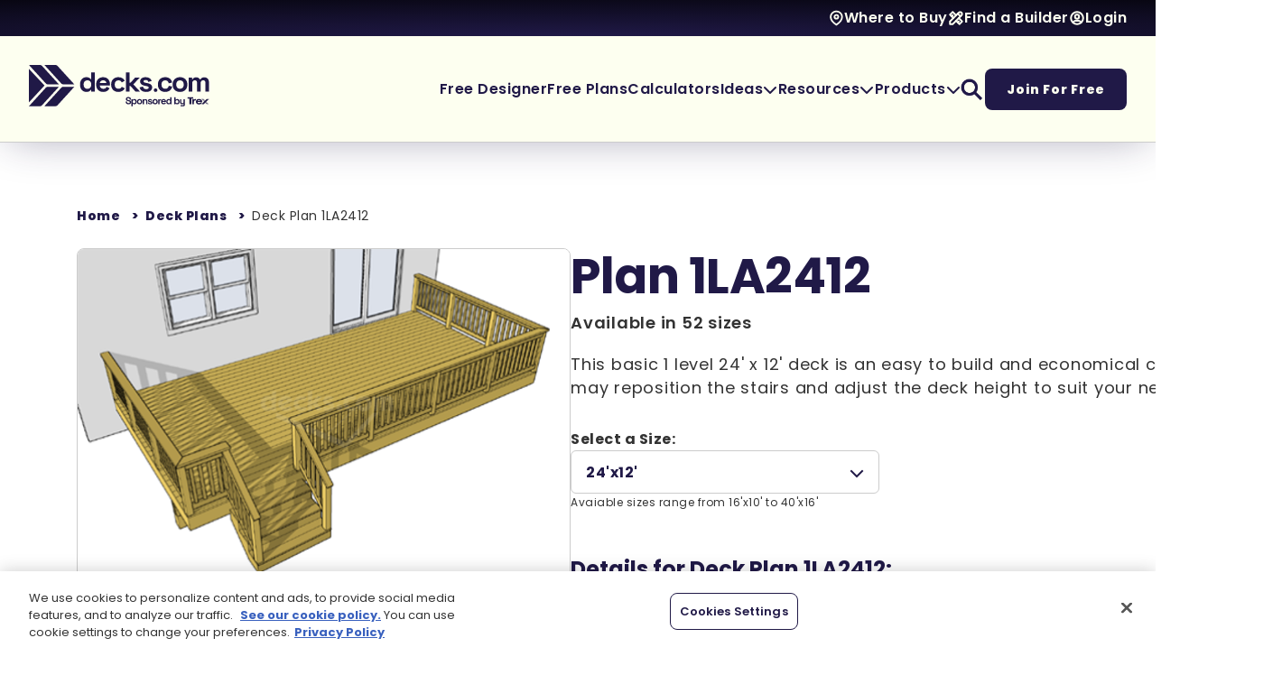

--- FILE ---
content_type: text/html; charset=utf-8
request_url: https://www.decks.com/deck-plans/low-elevation/1la1610/1la2412/
body_size: 27627
content:

<!DOCTYPE HTML>
<html lang="en-US">
<head>
    <meta charset="utf-8" />
<title>Deck Plan 1LA2412 | Decks.com</title>
<meta charset="utf-8">
<meta http-equiv="X-UA-Compatible" content="IE=edge">
<meta name="viewport" content="width=device-width, initial-scale=1, shrink-to-fit=no">
<link rel="canonical" href="https://www.decks.com/deck-plans/low-elevation/1la1610/1la2412/">
        <meta name="description" content="This basic 1 level 24&#x27; x 12&#x27; deck is an easy to build and economical choice.  You may reposition the stairs and adjust the deck height to suit your needs. " />
        <meta name="ROBOTS" content="INDEX,FOLLOW" />
            <meta property="og:title" content="Deck Plan 1LA2412 | Decks.com" />
            <meta property="og:description" content="This basic 1 level 24&#x27; x 12&#x27; deck is an easy to build and economical choice.  You may reposition the stairs and adjust the deck height to suit your needs. " />
            <meta property="og:image" content="https://www.decks.com/media/vp5dvixc/logo_decks_dark-blue_2x.png?width=1000&amp;height=230&amp;v=1db8400e312fb20&amp;format=png&amp;quality=80" />
            <meta property="og:type" content="website" />
            <meta property="og:url" content="https://www.decks.com/deck-plans/low-elevation/1la1610/1la2412/" />

    
   <style type="text/css">@charset "UTF-8";strong{font-weight:bolder}@font-face{font-family:Poppins;font-style:normal;font-weight:900;src:url(/dist/fonts/Poppins/Poppins-Black.ttf) format("truetype")}@font-face{font-family:Poppins;font-style:italic;font-weight:900;src:url(/dist/fonts/Poppins/Poppins-BlackItalic.ttf) format("truetype")}@font-face{font-family:Poppins;font-style:normal;font-weight:800;src:url(/dist/fonts/Poppins/Poppins-ExtraBold.ttf) format("truetype")}@font-face{font-family:Poppins;font-style:italic;font-weight:800;src:url(/dist/fonts/Poppins/Poppins-ExtraBoldItalic.ttf) format("truetype")}@font-face{font-family:Poppins;font-style:normal;font-weight:700;src:url(/dist/fonts/Poppins/Poppins-Bold.ttf) format("truetype")}@font-face{font-family:Poppins;font-style:italic;font-weight:700;src:url(/dist/fonts/Poppins/Poppins-BoldItalic.ttf) format("truetype")}@font-face{font-family:Poppins;font-style:normal;font-weight:600;src:url(/dist/fonts/Poppins/Poppins-SemiBold.ttf) format("truetype")}@font-face{font-family:Poppins;font-style:italic;font-weight:600;src:url(/dist/fonts/Poppins/Poppins-SemiBoldItalic.ttf) format("truetype")}@font-face{font-family:Poppins;font-style:normal;font-weight:500;src:url(/dist/fonts/Poppins/Poppins-Medium.ttf) format("truetype")}@font-face{font-family:Poppins;font-style:italic;font-weight:500;src:url(/dist/fonts/Poppins/Poppins-MediumItalic.ttf) format("truetype")}@font-face{font-family:Poppins;font-style:normal;font-weight:400;src:url(/dist/fonts/Poppins/Poppins-Regular.ttf) format("truetype")}@font-face{font-family:Poppins;font-style:italic;font-weight:400;src:url(/dist/fonts/Poppins/Poppins-Italic.ttf) format("truetype")}@font-face{font-family:Poppins;font-style:normal;font-weight:300;src:url(/dist/fonts/Poppins/Poppins-Light.ttf) format("truetype")}@font-face{font-family:Poppins;font-style:italic;font-weight:300;src:url(/dist/fonts/Poppins/Poppins-LightItalic.ttf) format("truetype")}@font-face{font-family:Poppins;font-style:normal;font-weight:200;src:url(/dist/fonts/Poppins/Poppins-ExtraLight.ttf) format("truetype")}@font-face{font-family:Poppins;font-style:italic;font-weight:200;src:url(/dist/fonts/Poppins/Poppins-ExtraLightItalic.ttf) format("truetype")}@font-face{font-family:Poppins;font-style:normal;font-weight:100;src:url(/dist/fonts/Poppins/Poppins-Thin.ttf) format("truetype")}@font-face{font-family:Poppins;font-style:italic;font-weight:100;src:url(/dist/fonts/Poppins/Poppins-ThinItalic.ttf) format("truetype")}@font-face{font-family:"Font Awesome 6 Pro";font-style:normal;font-weight:900;font-display:block;src:url(/dist/fonts/fa-webfonts/fa-solid-900.woff2) format("woff2"),url(/dist/fonts/fa-webfonts/fa-solid-900.ttf) format("truetype")}@font-face{font-family:"Font Awesome 6 Pro";font-style:normal;font-weight:400;font-display:block;src:url(/dist/fonts/fa-webfonts/fa-regular-400.woff2) format("woff2"),url(/dist/fonts/fa-webfonts/fa-regular-400.ttf) format("truetype")}@font-face{font-family:"Font Awesome 6 Sharp Solid";font-style:normal;font-weight:900;font-display:block;src:url(/dist/fonts/fa-webfonts/fa-sharp-solid-900.woff2) format("woff2"),url(/dist/fonts/fa-webfonts/fa-sharp-solid-900.ttf) format("truetype")}main .container{--bs-gutter-x:30px;--bs-gutter-y:0;padding-right:calc(var(--bs-gutter-x) * .5);padding-left:calc(var(--bs-gutter-x) * .5)}@media (min-width:576px){.container,main .container{max-width:540px}}@media (min-width:768px){main .container{max-width:720px}}@media (min-width:992px){main .container{max-width:960px}footer .mobile-only,header .mobile-only{display:none!important}}@media (min-width:1200px){h4{font-size:1.5rem}main .container{max-width:1140px}}@media (min-width:1400px){main .container{max-width:1380px}}@media (min-width:1600px){main .container{max-width:1560px}}.footer-wrapper .footer-upper .links-column .link-section .link-header button{--vertical-padding:12px;--horizontal-padding:24px;display:inline-block;border:none;text-decoration:none!important;color:var(--text-color)!important;font-family:Poppins,"Open Sans",Arial,sans-serif;font-weight:800;outline-offset:0;padding:var(--vertical-padding) var(--horizontal-padding);border-radius:8px;--vertical-padding:8px;--horizontal-padding:16px;width:100%;background:#fffde6;display:inline-flex;justify-content:space-between;align-items:center;gap:var(--horizontal-padding);outline:0!important}.footer-wrapper .footer-upper .links-column .link-section .link-header button span{font-size:18px;line-height:26px;letter-spacing:.75px;font-weight:600;color:#201947}@media (max-width:991.98px){header .desktop-only{display:none!important}.decks-header-2025 .primary-navigation .nav-areas .menu-area .primary-menu-items .menu-link.products-dropdown>.dropdown-menu>.dropdown-menu-inner>ul{--num-columns:1!important}.decks-header-2025 .primary-navigation .nav-areas .menu-area .primary-menu-items .menu-link.products-dropdown>.dropdown-menu>.dropdown-menu-inner>ul li{border-bottom:1px solid #e8e5de}.decks-header-2025 .primary-navigation .nav-areas .menu-area .primary-menu-items .menu-link.products-dropdown>.dropdown-menu>.dropdown-menu-inner>ul:last-child{margin-top:24px!important;margin-bottom:8px!important;row-gap:24px!important}.decks-header-2025 .primary-navigation .nav-areas .menu-area .primary-menu-items .menu-link.products-dropdown>.dropdown-menu>.dropdown-menu-inner>ul:last-child li{border-bottom:none!important;padding:0!important}.footer-wrapper .footer-upper .links-column .link-section .link-header button span{font-size:18px;line-height:26px;letter-spacing:.75px}}.footer-wrapper .footer-upper .links-column .link-section .link-header button i{color:#201947;font-size:24px}main strong{font-weight:700}main ul.checkmarkList{list-style:none;padding-left:0;margin:0}main ul.checkmarkList li{display:flex;flex-direction:row;column-gap:8px}main ul.checkmarkList li:not(:last-child){margin-bottom:16px}main ul.checkmarkList li::before{content:"";display:inline-block;width:24px;height:auto;aspect-ratio:1;background-size:contain;background-repeat:no-repeat;flex-shrink:0;background-image:url(/dist/img/icon_checkmark_blue.svg)}main ul.gridList{display:inline-grid;grid-template-columns:auto auto auto;grid-column-gap:48px;list-style:none}.mt-32{margin-top:32px}.fw-extrabold{font-weight:800!important}.link-extra{font-size:14px!important;line-height:22px!important;letter-spacing:.75px!important}h1,h4,h5{margin-top:0;margin-bottom:1rem;line-height:1.2;font-family:Poppins,"Open Sans",Arial,sans-serif;color:#201947;font-weight:700}h4{font-size:32px;line-height:40px;letter-spacing:.25px;font-weight:700}@media (max-width:991.98px){h4{font-size:20px;line-height:28px;letter-spacing:0}}h5{font-size:24px;line-height:32px;letter-spacing:0;font-weight:700}.planSizeSection .container .info-side .size-options .size-range{font-size:12px;line-height:20px;letter-spacing:.5px;font-weight:400}@media (max-width:991.98px){h5{font-size:18px;line-height:26px;letter-spacing:0}.planSizeSection .container .info-side .size-options .size-range{font-size:12px;line-height:20px;letter-spacing:.5px}footer .desktop-only,header .desktop-only{display:none!important}}.planSizeSection .container .info-side .plan-size-details{margin-bottom:40px}.planSizeSection .container .info-side .downloads-section{max-width:800px;padding:48px;background-color:rgba(198,234,247,.25);border-radius:8px;box-shadow:0 4px 8px 0 rgba(32,25,71,.16);margin-bottom:40px}:root{--bs-blue:#0d6efd;--bs-indigo:#6610f2;--bs-purple:#6f42c1;--bs-pink:#d63384;--bs-red:#dc3545;--bs-orange:#fd7e14;--bs-yellow:#ffc107;--bs-green:#198754;--bs-teal:#20c997;--bs-cyan:#0dcaf0;--bs-black:#000;--bs-white:#FFF;--bs-gray:#6c757d;--bs-gray-dark:#343a40;--bs-gray-100:#f8f9fa;--bs-gray-200:#e9ecef;--bs-gray-300:#dee2e6;--bs-gray-400:#ced4da;--bs-gray-500:#adb5bd;--bs-gray-600:#6c757d;--bs-gray-700:#495057;--bs-gray-800:#343a40;--bs-gray-900:#212529;--bs-primary:#0d6efd;--bs-secondary:#6c757d;--bs-success:#198754;--bs-info:#0dcaf0;--bs-warning:#ffc107;--bs-danger:#dc3545;--bs-light:#f8f9fa;--bs-dark:#212529;--bs-primary-rgb:13,110,253;--bs-secondary-rgb:108,117,125;--bs-success-rgb:25,135,84;--bs-info-rgb:13,202,240;--bs-warning-rgb:255,193,7;--bs-danger-rgb:220,53,69;--bs-light-rgb:248,249,250;--bs-dark-rgb:33,37,41;--bs-white-rgb:255,255,255;--bs-black-rgb:0,0,0;--bs-body-color-rgb:33,37,41;--bs-body-bg-rgb:255,255,255;--bs-font-sans-serif:"Poppins","Open Sans",Arial,sans-serif;--bs-font-monospace:SFMono-Regular,Menlo,Monaco,Consolas,"Liberation Mono","Courier New",monospace;--bs-gradient:linear-gradient(180deg, rgba(255, 255, 255, 0.15), rgba(255, 255, 255, 0));--bs-body-font-family:var(--bs-font-sans-serif);--bs-body-font-size:1rem;--bs-body-font-weight:400;--bs-body-line-height:1.5;--bs-body-color:#212529;--bs-body-bg:#FFF;--bs-border-width:1px;--bs-border-style:solid;--bs-border-color:#dee2e6;--bs-border-color-translucent:rgba(0, 0, 0, 0.175);--bs-border-radius:0.375rem;--bs-border-radius-sm:0.25rem;--bs-border-radius-lg:0.5rem;--bs-border-radius-xl:1rem;--bs-border-radius-2xl:2rem;--bs-border-radius-pill:50rem;--bs-link-color:#0d6efd;--bs-link-hover-color:#0a58ca;--bs-code-color:#d63384;--bs-highlight-bg:#fff3cd;--scrollbar-width:15px;--swiper-theme-color:#007aff}*,::after,::before{box-sizing:border-box}@media (prefers-reduced-motion:no-preference){:root{scroll-behavior:smooth}}body{margin:0;font-family:var(--bs-body-font-family);font-size:var(--bs-body-font-size);font-weight:var(--bs-body-font-weight);line-height:var(--bs-body-line-height);color:var(--bs-body-color);text-align:var(--bs-body-text-align);background-color:var(--bs-body-bg);-webkit-text-size-adjust:100%}@media (min-width:1200px){h1{font-size:2.5rem}}ul{padding-left:2rem;margin-top:0;margin-bottom:1rem}ul ul{margin-bottom:0}a{color:var(--bs-link-color);text-decoration:underline}img{vertical-align:middle;user-drag:none;-moz-user-focus:ignore;-webkit-user-drag:none}button{border-radius:0;text-transform:none}button,input{margin:0;font-family:inherit;font-size:inherit;line-height:inherit}[type=button],button{-webkit-appearance:button}::-moz-focus-inner{padding:0;border-style:none}::-webkit-datetime-edit-day-field,::-webkit-datetime-edit-fields-wrapper,::-webkit-datetime-edit-hour-field,::-webkit-datetime-edit-minute,::-webkit-datetime-edit-month-field,::-webkit-datetime-edit-text,::-webkit-datetime-edit-year-field{padding:0}::-webkit-inner-spin-button{height:auto}::-webkit-search-decoration{-webkit-appearance:none}::-webkit-color-swatch-wrapper{padding:0}::file-selector-button{font:inherit;-webkit-appearance:button}iframe{border:0}.list-unstyled{padding-left:0;list-style:none}.container{--bs-gutter-x:1.5rem;--bs-gutter-y:0;width:100%;padding-right:calc(var(--bs-gutter-x) * .5);padding-left:calc(var(--bs-gutter-x) * .5);margin-right:auto;margin-left:auto}@media (min-width:768px){.container{max-width:720px}}@media (min-width:992px){.container{max-width:960px}}@media (min-width:1200px){.container{max-width:1140px}}@media (min-width:1400px){.container{max-width:1320px}}.row{--bs-gutter-x:1.5rem;--bs-gutter-y:0;display:flex;flex-wrap:wrap;margin-top:calc(-1 * var(--bs-gutter-y));margin-right:calc(-.5 * var(--bs-gutter-x));margin-left:calc(-.5 * var(--bs-gutter-x))}.row>*{box-sizing:border-box;flex-shrink:0;width:100%;max-width:100%;padding-right:calc(var(--bs-gutter-x) * .5);padding-left:calc(var(--bs-gutter-x) * .5);margin-top:var(--bs-gutter-y)}.btn{--bs-btn-padding-x:0.75rem;--bs-btn-padding-y:0.375rem;--bs-btn-font-size:1rem;--bs-btn-font-weight:400;--bs-btn-line-height:1.5;--bs-btn-color:#212529;--bs-btn-bg:transparent;--bs-btn-border-width:1px;--bs-btn-border-color:transparent;--bs-btn-border-radius:0.375rem;--bs-btn-hover-border-color:transparent;--bs-btn-box-shadow:inset 0 1px 0 rgba(255, 255, 255, 0.15),0 1px 1px rgba(0, 0, 0, 0.075);--bs-btn-disabled-opacity:0.65;--bs-btn-focus-box-shadow:0 0 0 0.25rem rgba(var(--bs-btn-focus-shadow-rgb), .5);display:inline-block;padding:var(--bs-btn-padding-y) var(--bs-btn-padding-x);font-family:var(--bs-btn-font-family);font-size:var(--bs-btn-font-size);font-weight:var(--bs-btn-font-weight);line-height:var(--bs-btn-line-height);color:var(--bs-btn-color);text-align:center;text-decoration:none;vertical-align:middle;border:var(--bs-btn-border-width) solid var(--bs-btn-border-color);border-radius:var(--bs-btn-border-radius);background-color:var(--bs-btn-bg)}.btn-secondary{--bs-btn-color:#FFF;--bs-btn-bg:#6c757d;--bs-btn-border-color:#6c757d;--bs-btn-hover-color:#FFF;--bs-btn-hover-bg:#5c636a;--bs-btn-hover-border-color:#565e64;--bs-btn-focus-shadow-rgb:130,138,145;--bs-btn-active-color:#FFF;--bs-btn-active-bg:#565e64;--bs-btn-active-border-color:#51585e;--bs-btn-active-shadow:inset 0 3px 5px rgba(0, 0, 0, 0.125);--bs-btn-disabled-color:#FFF;--bs-btn-disabled-bg:#6c757d;--bs-btn-disabled-border-color:#6c757d}.fade:not(.show){opacity:0}.collapse:not(.show){display:none}.dropdown{position:relative}.dropdown-toggle{white-space:nowrap}.dropdown-toggle::after{display:inline-block;margin-left:.255em;vertical-align:.255em;content:"";border-top:.3em solid;border-right:.3em solid transparent;border-bottom:0;border-left:.3em solid transparent}.dropdown-menu{--bs-dropdown-zindex:1000;--bs-dropdown-min-width:10rem;--bs-dropdown-padding-x:0;--bs-dropdown-padding-y:0.5rem;--bs-dropdown-spacer:0.125rem;--bs-dropdown-font-size:1rem;--bs-dropdown-color:#212529;--bs-dropdown-bg:#FFF;--bs-dropdown-border-color:var(--bs-border-color-translucent);--bs-dropdown-border-radius:0.375rem;--bs-dropdown-border-width:1px;--bs-dropdown-inner-border-radius:calc(0.375rem - 1px);--bs-dropdown-divider-bg:var(--bs-border-color-translucent);--bs-dropdown-divider-margin-y:1rem;--bs-dropdown-box-shadow:0 0.5rem 1rem rgba(0, 0, 0, 0.15);--bs-dropdown-link-color:#212529;--bs-dropdown-link-hover-color:#1e2125;--bs-dropdown-link-hover-bg:#e9ecef;--bs-dropdown-link-active-color:#FFF;--bs-dropdown-link-active-bg:#0d6efd;--bs-dropdown-link-disabled-color:#adb5bd;--bs-dropdown-item-padding-x:2rem;--bs-dropdown-item-padding-y:0.5rem;--bs-dropdown-header-color:#6c757d;--bs-dropdown-header-padding-x:2rem;--bs-dropdown-header-padding-y:0.5rem;position:absolute;z-index:var(--bs-dropdown-zindex);display:none;min-width:var(--bs-dropdown-min-width);padding:var(--bs-dropdown-padding-y) var(--bs-dropdown-padding-x);margin:0;font-size:var(--bs-dropdown-font-size);color:var(--bs-dropdown-color);text-align:left;list-style:none;background-color:var(--bs-dropdown-bg);background-clip:padding-box;border:var(--bs-dropdown-border-width) solid var(--bs-dropdown-border-color);border-radius:var(--bs-dropdown-border-radius)}.dropdown-item{display:block;width:100%;padding:var(--bs-dropdown-item-padding-y) var(--bs-dropdown-item-padding-x);clear:both;font-weight:400;color:var(--bs-dropdown-link-color);text-align:inherit;text-decoration:none;white-space:nowrap;background-color:transparent;border:0}.modal{--bs-modal-zindex:1055;--bs-modal-width:500px;--bs-modal-padding:2rem;--bs-modal-margin:0.5rem;--bs-modal-bg:#FFF;--bs-modal-border-color:var(--bs-border-color-translucent);--bs-modal-border-width:1px;--bs-modal-border-radius:0.5rem;--bs-modal-box-shadow:0 0.125rem 0.25rem rgba(0, 0, 0, 0.075);--bs-modal-inner-border-radius:calc(0.5rem - 1px);--bs-modal-header-padding-x:2rem;--bs-modal-header-padding-y:2rem;--bs-modal-header-padding:2rem 2rem;--bs-modal-header-border-color:var(--bs-border-color);--bs-modal-header-border-width:1px;--bs-modal-title-line-height:1.5;--bs-modal-footer-gap:0.5rem;--bs-modal-footer-border-color:var(--bs-border-color);--bs-modal-footer-border-width:1px;position:fixed;top:0;left:0;z-index:var(--bs-modal-zindex);display:none;width:100%;height:100%;overflow-x:hidden;overflow-y:auto;outline:0}.modal-dialog{position:relative;width:auto;margin:var(--bs-modal-margin)}.modal.fade .modal-dialog{transform:translate(0,-50px)}.modal-content{position:relative;display:flex;flex-direction:column;width:100%;color:var(--bs-modal-color);background-color:var(--bs-modal-bg);background-clip:padding-box;border:var(--bs-modal-border-width) solid var(--bs-modal-border-color);border-radius:var(--bs-modal-border-radius);outline:0}.modal-header{display:flex;flex-shrink:0;align-items:center;justify-content:space-between;padding:var(--bs-modal-header-padding);border-bottom:var(--bs-modal-header-border-width) solid var(--bs-modal-header-border-color);border-top-left-radius:var(--bs-modal-inner-border-radius);border-top-right-radius:var(--bs-modal-inner-border-radius)}.modal-body{position:relative;flex:1 1 auto;padding:var(--bs-modal-padding)}.fa{font-family:"Font Awesome 6 Pro";display:inline-block;line-height:1;font-style:normal}.fa-chevron-left::before{content:"\f053"}.fa-chevron-right::before{content:"\f054"}.fa-chevron-down::before{content:"\f078"}html{scroll-behavior:smooth;--mobile-nav-height:80px;--create-account-banner-height:60px}main img.lazyload{opacity:0;display:inline-block}footer .container,main .container{--bs-gutter-x:30px;--bs-gutter-y:0;width:100%;padding-right:calc(var(--bs-gutter-x) * .5);padding-left:calc(var(--bs-gutter-x) * .5);margin-right:auto;margin-left:auto}@media (min-width:576px){.modal{--bs-modal-margin:1.75rem;--bs-modal-box-shadow:0 0.5rem 1rem rgba(0, 0, 0, 0.15)}.modal-dialog{max-width:var(--bs-modal-width);margin-right:auto;margin-left:auto}footer .container,main .container{max-width:540px}}@media (min-width:768px){footer .container,main .container{max-width:720px}}@media (min-width:992px){footer .container,main .container{max-width:960px}header .mobile-only{display:none!important}}@media (min-width:1200px){footer .container,main .container{max-width:1140px}}@media (min-width:1400px){footer .container,main .container{max-width:1380px}}@media (min-width:1600px){footer .container,main .container{max-width:1560px}}main{min-height:50vh;font-size:16px;line-height:24px;letter-spacing:.5px;color:#333}header{height:auto;width:100%;position:relative;top:0;z-index:1000}.decks-header-2025{box-shadow:0 4px 48px -10px rgba(32,25,71,.4);--horizontal-padding:32px;--vertical-padding:32px}.decks-header-2025 ul.nav-ul{list-style:none;margin:0;padding:0;display:flex;align-items:center;flex-wrap:wrap}.decks-header-2025 ul.nav-ul>li{display:inline-block}.decks-header-2025 .utility-navigation{background:radial-gradient(107.01% 125.31% at 50% 100%,#201947 0,#06050e 100%);padding:8px var(--horizontal-padding)}.decks-header-2025 .utility-navigation .utility-menu-items{justify-content:flex-end;gap:32px}.decks-header-2025 .utility-navigation .menu-item{display:flex;column-gap:8px}.decks-header-2025 .utility-navigation .menu-item>*{font-size:16px;line-height:24px;letter-spacing:.5px;font-weight:600;color:#fdfff0}.decks-header-2025 .utility-navigation .menu-item .icon-wrapper{display:flex;align-items:center}.decks-header-2025 .utility-navigation .menu-item .icon-wrapper img{filter:brightness(0) saturate(100%) invert(92%) sepia(2%) saturate(1303%) hue-rotate(47deg) brightness(105%) contrast(111%);width:auto;height:auto;max-width:18px;max-height:18px}.decks-header-2025 .utility-navigation .menu-item a{font-family:Poppins,"Open Sans",Arial,sans-serif;text-decoration:none}.decks-header-2025 .primary-navigation{--column-gap:32px;background:#fdfff0;border-bottom:1px solid #ccc;padding:var(--vertical-padding) var(--horizontal-padding)}@media (max-width:1199.98px){.decks-header-2025 .primary-navigation{--column-gap:24px}}.decks-header-2025 .primary-navigation .nav-areas{display:flex;justify-content:space-between;column-gap:32px;row-gap:32px}@media (min-width:992px) and (max-width:1199.98px){.decks-header-2025 .primary-navigation .nav-areas{flex-wrap:wrap;justify-content:center}}.decks-header-2025 .primary-navigation .nav-areas .logo-area{display:flex;align-items:center}.decks-header-2025 .primary-navigation .nav-areas .logo-area .logo-holder{max-width:200px}.decks-header-2025 .primary-navigation .nav-areas .logo-area .logo-holder a{display:inline-flex}.decks-header-2025 .primary-navigation .nav-areas .logo-area .logo-holder a img{max-width:100%;width:auto;height:auto}.decks-header-2025 .primary-navigation .nav-areas .menu-area{display:flex;align-items:center;flex-shrink:0}.decks-header-2025 .primary-navigation .nav-areas .menu-area,.decks-header-2025 .primary-navigation .nav-areas .menu-area .primary-menu-items{column-gap:var(--column-gap)}.decks-header-2025 .primary-navigation .nav-areas .menu-area nav{height:100%}.decks-header-2025 .primary-navigation .nav-areas .menu-area .mobile-menu-toggle{position:relative;height:100%;aspect-ratio:1}.decks-header-2025 .primary-navigation .nav-areas .menu-area .mobile-menu-toggle .open-menu-icon{opacity:1}.decks-header-2025 .primary-navigation .nav-areas .menu-area .mobile-menu-toggle .close-menu-icon{opacity:0}.decks-header-2025 .primary-navigation .nav-areas .menu-area .mobile-menu-toggle img.menu-icon{filter:brightness(0) saturate(100%) invert(11%) sepia(22%) saturate(4752%) hue-rotate(230deg) brightness(87%) contrast(99%);position:absolute;top:0;left:0;width:100%;height:100%}.decks-header-2025 .primary-navigation .nav-areas .menu-area .primary-menu{--mobile-vertical-padding:16px}@media (max-width:991.98px){main{margin-top:var(--mobile-nav-height)}header{position:fixed;height:var(--mobile-nav-height)}.decks-header-2025{height:100%;--horizontal-padding:16px;--vertical-padding:24px}.decks-header-2025 .utility-navigation .menu-item>*{font-size:16px;line-height:24px;letter-spacing:.5px}.decks-header-2025 .primary-navigation,.decks-header-2025 .primary-navigation .nav-areas,.decks-header-2025 .primary-navigation .nav-areas .logo-area,.decks-header-2025 .primary-navigation .nav-areas .logo-area *{height:100%}.decks-header-2025 .primary-navigation .nav-areas .logo-area .logo-holder a img{max-width:60vw;height:100%}.decks-header-2025 .primary-navigation .nav-areas .menu-area{height:100%;aspect-ratio:1}.decks-header-2025 .primary-navigation .nav-areas .menu-area .primary-menu{display:block;width:100%;height:calc(100% - var(--mobile-nav-height));position:fixed;top:var(--mobile-nav-height);left:100%;background:#fdfff0;overflow-y:scroll;z-index:-1}.decks-header-2025 .primary-navigation .nav-areas .menu-area .primary-menu .primary-menu-items{flex-direction:column;flex-wrap:nowrap;align-items:flex-start}.decks-header-2025 .primary-navigation .nav-areas .menu-area .primary-menu .primary-menu-items>li:last-child{padding-bottom:48px}.decks-header-2025 .primary-navigation .nav-areas .menu-area .primary-menu .primary-menu-items .menu-link{width:100%}.decks-header-2025 .primary-navigation .nav-areas .menu-area .primary-menu .primary-menu-items .menu-link>a{font-size:18px;line-height:26px;letter-spacing:.75px;font-weight:600;padding:16px var(--horizontal-padding) 0;justify-content:space-between;background:#fdfff0;height:auto;flex-wrap:wrap}.decks-header-2025 .primary-navigation .nav-areas .menu-area .primary-menu .primary-menu-items .menu-link>a .link-border{border-bottom:1px solid #ccc;flex-basis:100%;padding-top:var(--mobile-vertical-padding)}.decks-header-2025 .primary-navigation .nav-areas .menu-area .primary-menu .primary-menu-items .menu-link>.dropdown-menu{display:block!important;padding:0!important;position:initial!important;transform:none!important;width:100%!important;height:0;overflow:hidden}.decks-header-2025 .primary-navigation .nav-areas .menu-area .primary-menu .primary-menu-items .menu-link>.dropdown-menu .dropdown-menu-inner{border-bottom:1px solid #ccc;border-top:none!important;box-shadow:none!important;min-width:0!important;border-radius:0!important;padding:24px var(--horizontal-padding)!important}.decks-header-2025 .primary-navigation .nav-areas .menu-area .primary-menu .primary-menu-items .menu-link>.dropdown-menu .dropdown-menu-inner .dropdown-headline{margin-bottom:8px!important}.decks-header-2025 .primary-navigation .nav-areas .menu-area .primary-menu .primary-menu-items .search-btn>a{display:none}.decks-header-2025 .primary-navigation .nav-areas .menu-area .primary-menu .primary-menu-items .search-btn>.dropdown-menu{height:auto!important}.decks-header-2025 .primary-navigation .nav-areas .menu-area .primary-menu .primary-menu-items .search-btn>.dropdown-menu>.dropdown-menu-inner{padding-top:32px!important;padding-bottom:32px!important;border-bottom:none}.decks-header-2025 .primary-navigation .nav-areas .menu-area .primary-menu .primary-menu-items .search-btn>.dropdown-menu>.dropdown-menu-inner>.dropdown-headline{display:none}.decks-header-2025 .primary-navigation .nav-areas .menu-area .primary-menu .primary-menu-items .search-btn form input{padding-top:12px;padding-bottom:12px;width:100%}}@media (max-width:991.98px) and (max-width:991.98px){.decks-header-2025 .primary-navigation .nav-areas .menu-area .primary-menu .primary-menu-items .menu-link>a{font-size:18px;line-height:26px;letter-spacing:.75px}.decks-header-2025 .primary-navigation .nav-areas .menu-area .primary-menu .primary-menu-items .menu-link a{background:#fff}.decks-header-2025 .primary-navigation .nav-areas .menu-area .primary-menu .primary-menu-items,.decks-header-2025 .primary-navigation .nav-areas .menu-area .primary-menu .primary-menu-items .menu-link .dropdown-menu-inner,.decks-header-2025 .primary-navigation .nav-areas .menu-area .primary-menu .primary-menu-items>li:last-child{background:#fff!important}.decks-header-2025 .primary-navigation .nav-areas .menu-area .primary-menu .primary-menu-items .mobile-utility-nav>div>*{font-size:16px;line-height:24px;letter-spacing:.5px}}@media (max-width:991.98px){.decks-header-2025 .primary-navigation .nav-areas .menu-area .primary-menu .primary-menu-items .mobile-utility-nav{display:flex;flex-direction:column;gap:32px;padding:0 var(--horizontal-padding);width:100%;background:#fff!important}.decks-header-2025 .primary-navigation .nav-areas .menu-area .primary-menu .primary-menu-items .mobile-utility-nav>div{display:flex;column-gap:8px}.decks-header-2025 .primary-navigation .nav-areas .menu-area .primary-menu .primary-menu-items .mobile-utility-nav>div>*{font-size:16px;line-height:24px;letter-spacing:.5px;font-weight:600;color:#201947}.decks-header-2025 .primary-navigation .nav-areas .menu-area .primary-menu .primary-menu-items .mobile-utility-nav>div .icon-wrapper{display:flex;align-items:center}.decks-header-2025 .primary-navigation .nav-areas .menu-area .primary-menu .primary-menu-items .mobile-utility-nav>div .icon-wrapper img{filter:brightness(0) saturate(100%) invert(11%) sepia(22%) saturate(4752%) hue-rotate(230deg) brightness(87%) contrast(99%);width:auto;height:auto;max-width:18px;max-height:18px}.decks-header-2025 .primary-navigation .nav-areas .menu-area .primary-menu .primary-menu-items .mobile-utility-nav>div a{font-family:Poppins,"Open Sans",Arial,sans-serif;text-decoration:none}.decks-header-2025 .primary-navigation .nav-areas .menu-area .primary-menu .primary-menu-items .nav-btn{width:100%;margin-top:32px;padding:0 var(--horizontal-padding)}.decks-header-2025 .primary-navigation .nav-areas .menu-area .primary-menu .primary-menu-items .nav-btn>a{font-size:16px;line-height:24px;letter-spacing:1px;width:100%;text-align:center}}@media (max-width:991.98px) and (max-width:991.98px){.decks-header-2025 .primary-navigation .nav-areas .menu-area .primary-menu .primary-menu-items .nav-btn>a{font-size:16px;line-height:24px;letter-spacing:1px}}.decks-header-2025 .primary-navigation .nav-areas .menu-area .primary-menu-items{height:100%}@media (min-width:992px){.decks-header-2025 .primary-navigation .nav-areas .menu-area .primary-menu-items .menu-link{height:100%}}.decks-header-2025 .primary-navigation .nav-areas .menu-area .primary-menu-items .menu-link.products-dropdown>.dropdown-menu>.dropdown-menu-inner>ul.two-column{width:550px}.decks-header-2025 .primary-navigation .nav-areas .menu-area .primary-menu-items .menu-link.ideas-dropdown .dropdown-menu-inner>ul{width:300px}.decks-header-2025 .primary-navigation .nav-areas .menu-area .primary-menu-items .menu-link.ideas-dropdown .dropdown-menu-inner .dropdown-link a{display:flex;align-items:flex-start;gap:12px}.decks-header-2025 .primary-navigation .nav-areas .menu-area .primary-menu-items .menu-link.ideas-dropdown .dropdown-menu-inner .dropdown-link a .icon-wrapper{min-width:24px;max-width:24px;text-align:center}.decks-header-2025 .primary-navigation .nav-areas .menu-area .primary-menu-items .menu-link.ideas-dropdown .dropdown-menu-inner .dropdown-link a .icon-wrapper img{filter:brightness(0) saturate(100%) invert(48%) sepia(97%) saturate(6485%) hue-rotate(203deg) brightness(94%) contrast(94%);max-width:24px;max-height:24px;width:auto;height:auto}.decks-header-2025 .primary-navigation .nav-areas .menu-area .primary-menu-items .menu-link.dropdown>.dropdown-toggle::after{display:none;content:none}.decks-header-2025 .primary-navigation .nav-areas .menu-area .primary-menu-items .menu-link.dropdown>.dropdown-menu{background:0 0;margin:0;padding:0;padding-top:var(--vertical-padding);border:none;border-radius:0}.decks-header-2025 .primary-navigation .nav-areas .menu-area .primary-menu-items .menu-link.dropdown>.dropdown-menu>.dropdown-menu-inner{box-shadow:0 4px 16px -2px rgba(32,25,71,.24);background:#fdfff0;padding:32px 40px 40px;border-top:2px solid #086adb;border-bottom-left-radius:8px;border-bottom-right-radius:8px;min-width:250px}.decks-header-2025 .primary-navigation .nav-areas .menu-area .primary-menu-items .menu-link.dropdown>.dropdown-menu>.dropdown-menu-inner .dropdown-headline{font-size:12px;line-height:18px;letter-spacing:1.5px;font-weight:600;text-transform:uppercase;font-family:Poppins,"Open Sans",Arial,sans-serif;margin-bottom:24px;color:#333}.decks-header-2025 .primary-navigation .nav-areas .menu-area .primary-menu-items .menu-link.dropdown>.dropdown-menu>.dropdown-menu-inner>ul{display:flex;flex-wrap:wrap;align-items:center;row-gap:24px}.decks-header-2025 .primary-navigation .nav-areas .menu-area .primary-menu-items .menu-link.dropdown>.dropdown-menu>.dropdown-menu-inner>ul.two-column{--num-columns:1;--column-gap:32px;display:flex;flex-direction:row;flex-wrap:wrap;column-gap:var(--column-gap);--num-columns:2;min-width:400px}.decks-header-2025 .primary-navigation .nav-areas .menu-area .primary-menu-items .menu-link.dropdown>.dropdown-menu>.dropdown-menu-inner>ul.two-column>.custom-flex-column{--column-span:1;--virtual-width-percent:100;--calculated-flex-basis:calc( ( ( 100% - ( var(--column-gap) * ( var(--num-columns) - 1) ) ) * ( var(--virtual-width-percent) / 100 ) ) + ( var(--column-gap) * ( var(--column-span) - 1 ) ) );flex-basis:var(--calculated-flex-basis);min-width:0;--virtual-width-percent:calc( (100 / var(--num-columns)) * var(--column-span))}.decks-header-2025 .primary-navigation .nav-areas .menu-area .primary-menu-items .menu-link.dropdown>.dropdown-menu>.dropdown-menu-inner>ul.three-column{--num-columns:1;--column-gap:32px;display:flex;flex-direction:row;flex-wrap:wrap;column-gap:var(--column-gap);--num-columns:3;min-width:525px}.decks-header-2025 .primary-navigation .nav-areas .menu-area .primary-menu-items .menu-link.dropdown>.dropdown-menu>.dropdown-menu-inner>ul.three-column>.custom-flex-column{--column-span:1;--virtual-width-percent:100;--calculated-flex-basis:calc( ( ( 100% - ( var(--column-gap) * ( var(--num-columns) - 1) ) ) * ( var(--virtual-width-percent) / 100 ) ) + ( var(--column-gap) * ( var(--column-span) - 1 ) ) );flex-basis:var(--calculated-flex-basis);min-width:0;--virtual-width-percent:calc( (100 / var(--num-columns)) * var(--column-span))}.decks-header-2025 .primary-navigation .nav-areas .menu-area .primary-menu-items .menu-link.dropdown>.dropdown-menu>.dropdown-menu-inner .dropdown-link{flex-basis:100%}.decks-header-2025 .primary-navigation .nav-areas .menu-area .primary-menu-items .menu-link.dropdown>.dropdown-menu>.dropdown-menu-inner .dropdown-link.browse-all{margin-top:8px;flex-basis:100%;width:max-content;max-width:500px}.decks-header-2025 .primary-navigation .nav-areas .menu-area .primary-menu-items .menu-link.dropdown>.dropdown-menu>.dropdown-menu-inner .dropdown-link.browse-all a{font-size:14px;font-weight:800;display:flex;gap:16px;align-items:center}.decks-header-2025 .primary-navigation .nav-areas .menu-area .primary-menu-items .menu-link.dropdown>.dropdown-menu>.dropdown-menu-inner .dropdown-link a{font-family:Poppins,"Open Sans",Arial,sans-serif;text-decoration:none;font-size:16px;line-height:22px;letter-spacing:.75px;font-weight:600;color:#201947}.decks-header-2025 .primary-navigation .nav-areas .menu-area .primary-menu-items .menu-link.dropdown>.dropdown-menu>.dropdown-menu-inner .dropdown-link a.external-link-with-icon{--icon-width:16px;--icon-left-margin:8px;display:inline-block;min-width:calc(100% - var(--icon-width) - var(--icon-left-margin))}.decks-header-2025 .primary-navigation .nav-areas .menu-area .primary-menu-items .menu-link.dropdown>.dropdown-menu>.dropdown-menu-inner .dropdown-link a.external-link-with-icon>span{display:inline-block;width:100%}.decks-header-2025 .primary-navigation .nav-areas .menu-area .primary-menu-items .menu-link.dropdown>.dropdown-menu>.dropdown-menu-inner .dropdown-link a.external-link-with-icon>span::after{filter:brightness(0) saturate(100%) invert(11%) sepia(22%) saturate(4752%) hue-rotate(230deg) brightness(87%) contrast(99%);content:"";margin-right:calc(0px - var(--icon-width) - var(--icon-left-margin) - 1px);width:var(--icon-width);aspect-ratio:1;display:inline-block;background-size:contain;background-repeat:no-repeat;background-position:center center;margin-left:var(--icon-left-margin);margin-bottom:-2px;background-image:url(/dist/img/icon_external-link_white.png)}.decks-header-2025 .primary-navigation .nav-areas .menu-area .primary-menu-items .menu-link>a{font-size:18px;line-height:26px;letter-spacing:.75px;font-weight:600;font-family:Poppins,"Open Sans",Arial,sans-serif;position:relative;color:#201947;text-decoration:none;height:100%;display:flex;align-items:center;column-gap:10px}@media (max-width:991.98px){.decks-header-2025 .primary-navigation .nav-areas .menu-area .primary-menu-items{height:unset}.decks-header-2025 .primary-navigation .nav-areas .menu-area .primary-menu-items .menu-link.products-dropdown>.dropdown-menu>.dropdown-menu-inner>ul{--num-columns:1!important}.decks-header-2025 .primary-navigation .nav-areas .menu-area .primary-menu-items .menu-link.products-dropdown>.dropdown-menu>.dropdown-menu-inner>ul li{border-bottom:1px solid #e8e5de}.decks-header-2025 .primary-navigation .nav-areas .menu-area .primary-menu-items .menu-link.resources-dropdown>.dropdown-menu>.dropdown-menu-inner>ul{--num-columns:1!important}.decks-header-2025 .primary-navigation .nav-areas .menu-area .primary-menu-items .menu-link.dropdown>.dropdown-menu>.dropdown-menu-inner .dropdown-headline{font-size:12px;line-height:18px;letter-spacing:1.5px}.decks-header-2025 .primary-navigation .nav-areas .menu-area .primary-menu-items .menu-link.dropdown>.dropdown-menu>.dropdown-menu-inner>ul{min-width:100%!important;width:100%!important;row-gap:0}.decks-header-2025 .primary-navigation .nav-areas .menu-area .primary-menu-items .menu-link.dropdown>.dropdown-menu>.dropdown-menu-inner>ul:first-of-type li:not(:last-child),.decks-header-2025 .primary-navigation .nav-areas .menu-area .primary-menu-items .menu-link.dropdown>.dropdown-menu>.dropdown-menu-inner>ul:not(:last-child) li:not(:last-child){border-bottom:1px solid #e8e5de}.decks-header-2025 .primary-navigation .nav-areas .menu-area .primary-menu-items .menu-link.dropdown>.dropdown-menu>.dropdown-menu-inner>ul:last-child li:last-child{padding-bottom:8px}.decks-header-2025 .primary-navigation .nav-areas .menu-area .primary-menu-items .menu-link.dropdown>.dropdown-menu>.dropdown-menu-inner>ul li{padding-top:16px;padding-bottom:16px}.decks-header-2025 .primary-navigation .nav-areas .menu-area .primary-menu-items .menu-link>a{font-size:18px;line-height:26px;letter-spacing:.75px}.decks-header-2025 .primary-navigation .nav-areas .menu-area .primary-menu-items .menu-link>a .link-description{font-size:12px;line-height:20px;letter-spacing:.5px}}@media (max-width:1400px){.decks-header-2025 .primary-navigation .nav-areas .menu-area .primary-menu-items .menu-link>a{font-size:16px;line-height:24px;letter-spacing:.5px;font-weight:600}}@media (max-width:1400px) and (max-width:991.98px){.decks-header-2025 .primary-navigation .nav-areas .menu-area .primary-menu-items .menu-link>a{font-size:16px;line-height:24px;letter-spacing:.5px}}.decks-header-2025 .primary-navigation .nav-areas .menu-area .primary-menu-items .menu-link>a .text-item{position:relative}.decks-header-2025 .primary-navigation .nav-areas .menu-area .primary-menu-items .menu-link>a .text-item::after{content:"";position:absolute;left:0;bottom:-4px;width:0;height:4px;opacity:0;background-color:#201947}.decks-header-2025 .primary-navigation .nav-areas .menu-area .primary-menu-items .menu-link>a .link-description{font-size:12px;line-height:20px;letter-spacing:.5px;font-weight:400;flex-basis:100%}.decks-header-2025 .primary-navigation .nav-areas .menu-area .primary-menu-items .search-btn a{--right-pad:3px;--bottom-pad:5px;box-sizing:content-box;padding-right:var(--right-pad);margin-right:calc(0px - var(--right-pad))}.decks-header-2025 .primary-navigation .nav-areas .menu-area .primary-menu-items .search-btn a .text-item{padding-right:var(--right-pad);padding-bottom:var(--bottom-pad);margin-bottom:calc(0px - var(--bottom-pad))}.decks-header-2025 .primary-navigation .nav-areas .menu-area .primary-menu-items .search-btn a .text-item img.search-icon{filter:brightness(0) saturate(100%) invert(11%) sepia(22%) saturate(4752%) hue-rotate(230deg) brightness(87%) contrast(99%);width:24px;height:auto}.decks-header-2025 .primary-navigation .nav-areas .menu-area .primary-menu-items .search-btn .dropdown-menu-inner .dropdown-headline{margin-bottom:16px!important}.decks-header-2025 .primary-navigation .nav-areas .menu-area .primary-menu-items .search-btn form input{font-family:Poppins,"Open Sans",Arial,sans-serif;--input-padding:16px;max-width:100%;min-width:428px;height:auto;border:1px solid #ccc;border-radius:8px;padding:var(--input-padding);background:url(/dist/img/icon_search_blue.png) no-repeat #fff;color:#333;font-weight:400;--icon-size:18px;font-size:14px;line-height:24px;letter-spacing:.25px;position:relative;background-size:var(--icon-size);background-position:var(--input-padding) center;padding-left:calc(var(--input-padding) + var(--icon-size) + var(--input-padding))}@media (max-width:575.98px){.decks-header-2025 .primary-navigation .nav-areas .menu-area .primary-menu-items .search-btn form input{min-width:unset}}.decks-header-2025 .searchQuery{background-color:#fff!important}.footer-wrapper :not(.fa){font-family:Poppins,"Open Sans",Arial,sans-serif}@media (min-width:1200px){.footer-wrapper .footer-upper .links-column .link-section .accordion-wrapper{display:block!important}}.footer-wrapper .footer-upper .links-column .link-section .link-list{display:flex;flex-direction:column;row-gap:16px}.footer-wrapper .footer-upper .links-column .link-section .link-list a{font-size:16px;line-height:24px;letter-spacing:.5px;font-weight:600;color:#fdfff0;text-decoration:none}@media (max-width:991.98px){.footer-wrapper .footer-upper .links-column .link-section .link-list{row-gap:0;padding:16px;border:2px solid #086adb;border-top:none;border-bottom-left-radius:8px;border-bottom-right-radius:8px;background:#fdfff0}.footer-wrapper .footer-upper .links-column .link-section .link-list>div:not(:last-child){border-bottom:1px solid #e8e5de}.footer-wrapper .footer-upper .links-column .link-section .link-list a{font-size:16px;line-height:24px;letter-spacing:.5px;color:#201947!important;padding:16px 0;display:block}.button-small{font-size:14px;line-height:22px;letter-spacing:.75px}}#a11yMenu{position:absolute;left:-10000px;top:auto;width:1px;height:1px;overflow:hidden;opacity:0}#a11yMenu>div{--bs-gutter-x:1.5rem;--bs-gutter-y:0;padding-right:calc(var(--bs-gutter-x) * .5);padding-left:calc(var(--bs-gutter-x) * .5);margin-right:auto;margin-left:auto;padding:.5rem 1rem;display:flex;align-items:center;justify-content:space-between;flex-wrap:nowrap;height:100%;line-height:1;width:100%}#a11yMenu>div .skipBtns a{border:thin solid;padding:.25rem;margin:.25rem;text-align:center}#a11yMenu #closeA11yMenuBtn{border:0;padding:.5rem;height:40px;width:40px;border-radius:50%;background:0 0;display:flex;align-items:center;justify-content:center}#a11yMenu .closeIcon{text-align:center}#a11yMenu .closeIcon:after{content:"✕";font-size:24px;font-family:"Font Awesome 6 Pro";display:inline-block}.button-primary-light{--vertical-padding:12px;--horizontal-padding:24px;display:inline-block;border:none;text-decoration:none!important;color:var(--text-color)!important;font-family:Poppins,"Open Sans",Arial,sans-serif;font-weight:800;outline-offset:0;padding:var(--vertical-padding) var(--horizontal-padding);border-radius:8px;--default-color:#201947;--hover-color:#086ADB;--focus-color:#201947;--disabled-bg:#E9E8ED;--disabled-text:#4D476C;--disabled-border:#4D476C;--text-color:#FDFFF0;background:var(--default-color)}.button-primary-light:after,.button-primary-light:before{color:#201947}.button-small{font-size:14px;line-height:22px;letter-spacing:.75px}main .breadcrumbs{font-size:14px;line-height:22px;font-weight:400;color:#333;margin-bottom:25px}main .breadcrumbs ul{list-style-type:none;margin:0;white-space:nowrap;overflow:hidden;text-overflow:ellipsis}main .breadcrumbs ul li{display:inline}main .breadcrumbs ul li+li{padding-left:8px}main .breadcrumbs ul li+li:before{content:">";font-family:Poppins,"Open Sans",Arial,sans-serif;font-weight:800;color:#201947;padding-right:8px}main .breadcrumbs ul li a{font-size:14px;line-height:22px;text-decoration:none;font-weight:800;color:#201947}@media (max-width:991.98px){main{font-size:16px;line-height:24px;letter-spacing:.5px}}main a{color:#201947;font-weight:600}h1{margin-top:0;font-family:Poppins,"Open Sans",Arial,sans-serif;color:#201947;font-size:54px;line-height:62px;letter-spacing:-.5px;font-weight:700;margin-bottom:30px}:host{position:relative;display:block;margin-left:auto;margin-right:auto;z-index:1}.swiper{margin-left:auto;margin-right:auto;position:relative;overflow:hidden;list-style:none;padding:0;z-index:1;display:block}.swiper-wrapper{position:relative;width:100%;height:100%;z-index:1;display:flex;box-sizing:content-box;transform:translate3d(0,0,0)}.swiper-slide{flex-shrink:0;width:100%;height:100%;position:relative;display:block}.swiper-lazy-preloader{width:42px;height:42px;position:absolute;left:50%;top:50%;margin-left:-21px;margin-top:-21px;z-index:10;transform-origin:50%;box-sizing:border-box;border:4px solid var(--swiper-preloader-color,var(--swiper-theme-color));border-radius:50%;border-top-color:transparent}.swiper:not(.swiper-watch-progress) .swiper-lazy-preloader{animation:1s linear infinite swiper-preloader-spin}.swiper-lazy-preloader-white{--swiper-preloader-color:#fff}@keyframes swiper-preloader-spin{0%{transform:rotate(0)}100%{transform:rotate(360deg)}}.planSizeSection{margin-top:70px;margin-bottom:80px}.planSizeSection .container{display:flex;gap:48px}.planSizeSection .container .gallery-side{max-width:550px;position:relative;width:100%}.planSizeSection .container .gallery-side .plan-image,.planSizeSection .container .gallery-side .primary-image{border:1px solid #ccc;border-radius:8px;overflow:hidden}.planSizeSection .container .gallery-side .primary-image{max-width:547px;max-height:372px;margin-bottom:24px}.planSizeSection .container .gallery-side .primary-image img{display:none;width:547px;height:372px}@media (max-width:1200px){.planSizeSection .container .gallery-side{max-width:345px}.planSizeSection .container .gallery-side .primary-image{max-width:343px;max-height:230px}.planSizeSection .container .gallery-side .primary-image img{width:343px;height:230px}}.planSizeSection .container .gallery-side .primary-image img.active{display:block}.planSizeSection .container .gallery-side .plan-photos{list-style:none;display:flex;gap:16px;overflow:auto}.planSizeSection .container .gallery-side .plan-photos li{width:150px;height:150px;display:flex;justify-content:center;align-items:center}@media (max-width:1200px){.planSizeSection .container .gallery-side .plan-photos li{width:64px;height:64px}}.planSizeSection .container .gallery-side .plan-photos li.selected{border-color:#086adb}.planSizeSection .container .gallery-side .plan-photos li img{object-fit:contain;height:100%;width:auto}.planSizeSection .container .gallery-side #planImageGalleryModal{border:none!important;height:100%;background-color:rgba(0,0,0,.8588235294)}.planSizeSection .container .gallery-side #planImageGalleryModal .modal-dialog{max-width:unset!important;height:100%;display:flex;justify-content:center;align-items:center;margin:0}.planSizeSection .container .gallery-side #planImageGalleryModal .modal-dialog .modal-content{background-color:transparent!important;border:0;max-width:1400px}.planSizeSection .container .gallery-side #planImageGalleryModal .modal-dialog .modal-header{justify-content:right;border:none}@media (max-width:991.98px){h1{font-size:40px;line-height:48px;letter-spacing:.25px}.planSizeSection .container .gallery-side #planImageGalleryModal .modal-dialog .modal-content{height:100%}.planSizeSection .container .gallery-side #planImageGalleryModal .modal-dialog .modal-header{position:absolute;top:0;left:0;right:0;z-index:10}.planSizeSection .container .gallery-side #planImageGalleryModal .modal-dialog .modal-body .swiper .swiper-slide img{width:100%;height:auto}}.planSizeSection .container .gallery-side #planImageGalleryModal .modal-dialog .modal-header button{border:none;background:0 0!important;font-size:40px;color:#fff}.planSizeSection .container .gallery-side #planImageGalleryModal .modal-dialog .modal-body{position:relative}.planSizeSection .container .gallery-side #planImageGalleryModal .modal-dialog .modal-body .swiper{width:100%;height:100%}.planSizeSection .container .gallery-side #planImageGalleryModal .modal-dialog .modal-body .swiper .swiper-slide{text-align:center;font-size:18px;display:flex;justify-content:center;align-items:center}.planSizeSection .container .gallery-side #planImageGalleryModal .modal-dialog .modal-body .swiper-button-next,.planSizeSection .container .gallery-side #planImageGalleryModal .modal-dialog .modal-body .swiper-button-prev{color:#fff;position:absolute;top:50%;transform:translateY(-50%);font-size:30px;z-index:100}.planSizeSection .container .gallery-side #planImageGalleryModal .modal-dialog .modal-body .swiper-button-prev{left:0}.planSizeSection .container .gallery-side #planImageGalleryModal .modal-dialog .modal-body .swiper-button-next{right:0}.planSizeSection .container .info-side{width:100%}.planSizeSection .container .info-side h1{margin-bottom:8px}.planSizeSection .container .info-side .num-plan-sizes{font-size:18px;line-height:26px;letter-spacing:.75px;font-weight:600;margin-bottom:20px}.planSizeSection .container .info-side .plan-size-description{font-size:18px;line-height:26px;letter-spacing:.75px;margin-bottom:32px}.planSizeSection .container .info-side .mobile-gallery{display:none}@media (max-width:992px){.planSizeSection{margin-top:120px}.planSizeSection .container .gallery-side{display:none}.planSizeSection .container .info-side .mobile-gallery{display:block}}.planSizeSection .container .info-side .mobile-gallery .helper-text{font-size:12px;line-height:20px;letter-spacing:.5px;font-weight:400;color:#333;text-align:center;margin-bottom:16px}@media (max-width:991.98px){.planSizeSection .container .info-side .num-plan-sizes,.planSizeSection .container .info-side .plan-size-description{font-size:18px;line-height:26px;letter-spacing:.75px}.planSizeSection .container .info-side .mobile-gallery .helper-text{font-size:12px;line-height:20px;letter-spacing:.5px}.planSizeSection .container .info-side .size-options .size-prompt{font-size:16px;line-height:24px;letter-spacing:.5px}}.planSizeSection .container .info-side .mobile-gallery .mobile-plan-image,.planSizeSection .container .info-side .mobile-gallery .mobile-primary-image{border:1px solid #ccc;border-radius:8px;overflow:hidden}.planSizeSection .container .info-side .mobile-gallery .mobile-primary-image{margin-bottom:8px}.planSizeSection .container .info-side .mobile-gallery .mobile-primary-image span{display:none}.planSizeSection .container .info-side .mobile-gallery .mobile-primary-image span.active{display:block}.planSizeSection .container .info-side .mobile-gallery .mobile-primary-image img{width:100%;height:auto;min-width:343px;min-height:230px}.planSizeSection .container .info-side .mobile-gallery .mobile-plan-photos{list-style:none;display:flex;gap:16px;overflow:auto}.planSizeSection .container .info-side .mobile-gallery .mobile-plan-photos li{width:64px;height:64px;display:flex;justify-content:center;align-items:center}.planSizeSection .container .info-side .mobile-gallery .mobile-plan-photos li.selected{border-color:#086adb}.planSizeSection .container .info-side .mobile-gallery .mobile-plan-photos li img{object-fit:contain;height:100%;width:auto}.planSizeSection .container .info-side .size-options{display:flex;flex-direction:column;gap:8px;margin-bottom:48px}.planSizeSection .container .info-side .size-options .size-prompt{font-size:16px;line-height:24px;letter-spacing:.5px;font-weight:700}.planSizeSection .container .info-side .size-options .dropdown{max-width:342px}@media (max-width:768px){.planSizeSection .container .info-side .plan-size-details .checkmarkList{grid-template-columns:auto auto;grid-column-gap:32px}.planSizeSection .container .info-side .size-options .dropdown{max-width:unset}}.planSizeSection .container .info-side .size-options .dropdown #dropdownMenuButton{display:flex;justify-content:space-between;width:100%;height:48px;padding:12px 16px;background-color:#fff;border:1px solid #ccc;font-size:16px;line-height:24px;letter-spacing:.5px;font-weight:700;color:#201947;text-align:start}@media (max-width:991.98px){.planSizeSection .container .info-side .size-options .dropdown #dropdownMenuButton{font-size:16px;line-height:24px;letter-spacing:.5px}}.planSizeSection .container .info-side .size-options .dropdown #dropdownMenuButton:after{font-family:"Font Awesome 6 Sharp Solid";content:"\f078";border:none!important;transform:rotate(0)}.planSizeSection .container .info-side .size-options .dropdown .dropdown-menu{width:100%;padding-top:0}.planSizeSection .container .info-side .size-options .dropdown .dropdown-menu .size-list-item{padding:8px 16px}.planSizeSection .container .info-side .size-options .dropdown .dropdown-menu .size-list-item .size-text{display:block;width:100%}.planSizeSection .container .info-side .size-options .dropdown .dropdown-menu a{text-decoration:none}</style>

    <link rel="dns-prefetch" href="//fonts.googleapis.com">
    <link rel="preconnect" crossorigin href="https://fonts.gstatic.com/">

    <script>
        // Update Adobe Target page param function so that it knows about the cookie-based values:
        //  - This needs to be done before at.js runs so we put it before InjectedScriptsLocation.HeadStart
        window.targetPageParams = function () {
            var pageParams = "";
            console.log("targetPageParams:", pageParams);
            return pageParams;
        };
    </script>

    
<!--
<script src=https://assets.adobedtm.com/fd226c07fac6/5fb629272f48/launch-724d16ad81ae.min.js async></script>
-->

<script src=https://assets.adobedtm.com/fd226c07fac6/5fb629272f48/launch-a4a8f5b33ed8-staging.min.js async></script>
<!-- OneTrust Cookies Consent Notice start for http://decks.com  -->

<script src="https://cdn.cookielaw.org/scripttemplates/otSDKStub.js"  type="text/javascript" charset="UTF-8" data-domain-script="0193d1b1-a3bd-7470-9d5a-e3ff5bc89d1d-test" ></script>
<script type="text/javascript">
function OptanonWrapper() { }
</script>
<!-- OneTrust Cookies Consent Notice end for http://decks.com  --><script>
        window.dataLayer = window.dataLayer || [];
	window.dataLayer.push({ 
		event: 'loggedIn', 
		status: window.CurrentMemberLoggedIn
	});
</script><!-- Hotjar Tracking Code for https://www.decks.com/ -->
    <script>
if (typeof OnetrustActiveGroups !== 'undefined') {
    console.log("OpenGroup", OnetrustActiveGroups);
    if (OnetrustActiveGroups.includes('C0004')) {
        (function (h, o, t, j, a, r) {
            h.hj = h.hj || function () { (h.hj.q = h.hj.q || []).push(arguments) };
            h._hjSettings = { hjid: 943361, hjsv: 6 };
            a = o.getElementsByTagName('head')[0];
            r = o.createElement('script');
            r.async = 1;
            r.src = t + h._hjSettings.hjid + j + h._hjSettings.hjsv;
            a.appendChild(r);
        })(window, document, 'https://static.hotjar.com/c/hotjar-', '.js?sv=');
    }
}
    </script>
    <!-- END Hotjar -->
<!-- Google Tag Manager -->
    <script class='optanon-category-C0002' async type="text/plain">
        (function (w, d, s, l, i) {
            w[l] = w[l] || [];
            w[l].push({
                'gtm.start':
                    new Date().getTime(),
                event: 'gtm.js'
            });
            var f = d.getElementsByTagName(s)[0],
                j = d.createElement(s),
                dl = l != 'dataLayer' ? '&l=' + l : '';
            j.async = true;
            j.src =
                'https://www.googletagmanager.com/gtm.js?id=' + i + dl;
            f.parentNode.insertBefore(j, f);
        })(window, document, 'script', 'dataLayer', 'GTM-PH4DTNG');
    </script>
    <!-- End Google Tag Manager -->

    <!-- Fonts -->
    <link rel="preconnect" href="https://fonts.googleapis.com">
    <link rel="preconnect" crossorigin href="https://fonts.gstatic.com">
    <link href="https://fonts.googleapis.com/css2?family=Open+Sans:wght@300;400;700&family=Libre+Franklin:wght@400;600;700&display=swap" rel="stylesheet">
    

                <link rel="preload" href="/umbraco/api/MyAssetDependency/BundleLocalAssets?files=deckPlanSize.min.css%7cfiltersBar.min.css%7cblockGrid.min.css%7cfindRetailerOrBuilderBE.min.css%7czipCodeForm.min.css%7cdeckPlanAdBlockBE.min.css%7cthreeCardRow.min.css%7cresourceCardRowBE.min.css%7cfooterAdZone.min.css&v=1" as="style" onload="this.onload=null;this.rel='stylesheet'">
                <noscript><link href="/umbraco/api/MyAssetDependency/BundleLocalAssets?files=deckPlanSize.min.css%7cfiltersBar.min.css%7cblockGrid.min.css%7cfindRetailerOrBuilderBE.min.css%7czipCodeForm.min.css%7cdeckPlanAdBlockBE.min.css%7cthreeCardRow.min.css%7cresourceCardRowBE.min.css%7cfooterAdZone.min.css&v=1" /></noscript>
                <link rel="preload" href="/umbraco/api/MyAssetDependency/BundleLocalAssets?files=jquery-ui.min.css&v=1" as="style" onload="this.onload=null;this.rel='stylesheet'">
                <noscript><link href="/umbraco/api/MyAssetDependency/BundleLocalAssets?files=jquery-ui.min.css&v=1" /></noscript>

        <link rel="preload" as="style" onload="this.onload=null;this.rel='stylesheet'" href="/dist/css/site.min.css?v=6T8KgHF4NutrSgLp8ZFiZox2oDSHdkb0HZMKT01qNxw">
        <noscript><link href="/dist/css/site.min.css?v=6T8KgHF4NutrSgLp8ZFiZox2oDSHdkb0HZMKT01qNxw"></noscript>

    <script type="text/javascript">
        window.techAssistanceUrl = null;
        window.techAssistanceHtmlMsg = null;
        (function () {
        var techAssistanceUrl = "/technical-assistance";
        var techAssistanceAnchorStart = `<a class='tech-assistance' href='${techAssistanceUrl}' title='Technical Assistance Guide' target='_blank'>`;
        var techAssistanceAnchorEnd = `</a>`;
        var techAssistanceMsg = `<span class='tech-error'>If this issue persists, please see our ${techAssistanceAnchorStart}Technical Assistance Guide${techAssistanceAnchorEnd} for resolving common issues.</span>`;
        window.techAssistanceUrl = techAssistanceUrl;
        window.techAssistanceHtmlMsg = techAssistanceMsg;
        })();
    </script>

    
<link rel="shortcut icon" href="/dist/favicons/favicon.ico">
<link rel="icon" type="image/png" sizes="36x36" href="/dist/favicons/android-icon-36x36.png">
<link rel="icon" type="image/png" sizes="48x48" href="/dist/favicons/android-icon-48x48.png">
<link rel="icon" type="image/png" sizes="72x72" href="/dist/favicons/android-icon-72x72.png">
<link rel="icon" type="image/png" sizes="96x96" href="/dist/favicons/android-icon-96x96.png">
<link rel="icon" type="image/png" sizes="144x144" href="/dist/favicons/android-icon-144x144.png">
<link rel="icon" type="image/png" sizes="192x192" href="/dist/favicons/android-icon-192x192.png">
<link rel="apple-touch-icon" sizes="57x57" href="/dist/favicons/apple-icon-57x57.png">
<link rel="apple-touch-icon" sizes="60x60" href="/dist/favicons/apple-icon-60x60.png">
<link rel="apple-touch-icon" sizes="72x72" href="/dist/favicons/apple-icon-72x72.png">
<link rel="apple-touch-icon" sizes="76x76" href="/dist/favicons/apple-icon-76x76.png">
<link rel="apple-touch-icon" sizes="114x114" href="/dist/favicons/apple-icon-114x114.png">
<link rel="apple-touch-icon" sizes="120x120" href="/dist/favicons/apple-icon-120x120.png">
<link rel="apple-touch-icon" sizes="144x144" href="/dist/favicons/apple-icon-144x144.png">
<link rel="apple-touch-icon" sizes="152x152" href="/dist/favicons/apple-icon-152x152.png">
<link rel="apple-touch-icon" sizes="180x180" href="/dist/favicons/apple-icon-180x180.png">
<link rel="icon" type="image/png" sizes="16x16" href="/dist/favicons/favicon-16x16.png">
<link rel="icon" type="image/png" sizes="32x32" href="/dist/favicons/favicon-32x32.png">
<link rel="icon" type="image/png" sizes="96x96" href="/dist/favicons/favicon-96x96.png">
<link rel="manifest" href="/dist/favicons/manifest.json">
<meta name="msapplication-TileColor" content="#ffffff">
<meta name="msapplication-TileImage" content="/dist/favicons/ms-icon-70x70.png">
<meta name="msapplication-TileImage" content="/dist/favicons/ms-icon-144x144.png">
<meta name="msapplication-TileImage" content="/dist/favicons/ms-icon-150x150.png">
<meta name="msapplication-TileImage" content="/dist/favicons/ms-icon-310x310.png">
<meta name="theme-color" content="#ffffff">
    
<!--
<meta name="p:domain_verify" content="4107d6b90bb8527e5c5544f2bbfbb3d7"/>
--><!-- Pinterest Tag --><!--<script>!function(e){if(!window.pintrk){window.pintrk = function () {window.pintrk.queue.push(Array.prototype.slice.call(arguments))};var
  n=window.pintrk;n.queue=[],n.version="3.0";var
  t=document.createElement("script");t.async=!0,t.src=e;var
  r=document.getElementsByTagName("script")[0];
  r.parentNode.insertBefore(t,r)}}("https://s.pinimg.com/ct/core.js");pintrk('load', '2612465864640', {em: '<user_email_address>'});pintrk('page');</script><noscript><img height="1" width="1" style="display:none;" alt=""
  src="https://ct.pinterest.com/v3/?event=init&tid=2612465864640&pd[em]=<hashed_email_address>&noscript=1" /></noscript>--><!-- end Pinterest Tag --><script type="text/javascript">if (true || !window.AdButler){(function(){var s = document.createElement("script"); s.async = true; s.type = "text/javascript";s.src = 'https://servedbyadbutler.com/app.js';var n = document.getElementsByTagName("script")[0]; n.parentNode.insertBefore(s, n);}());}</script>
<script>
var AdButler = AdButler || {}; AdButler.ads = AdButler.ads || [];
AdButler.ads.push(function(){
    AdButler.enableLazyLoading({
        renderViewportPercent: 200,
        mobileScaling: 1.5
    });
});
</script>
</head>
<body class="subpage deckPlanSize">
    
<!-- Google Tag Manager (noscript) -->
    <noscript>
        <iframe src="https://www.googletagmanager.com/ns.html?id=GTM-PH4DTNG"
                height="0" width="0" style="display:none;visibility:hidden"></iframe>
    </noscript>
    <!-- End Google Tag Manager (noscript) -->

    
<section id="a11yMenu">
    <div class="a11yMenuContainer">
        <div class="skipBtns">
            <a href="#skipDestination" class="mainContentSkip">Skip to main content</a>
        </div>
        <button class="closeMenuBtn" id="closeA11yMenuBtn" title="Close the skip menu">
            <span class="closeIcon"></span>
        </button>
    </div>
</section>
    <header>
        

<div class="decks-header-2025">
    <nav class="utility-navigation desktop-only" aria-label="Utility Navigation">
        <ul class="utility-menu-items nav-ul">
                <li class="menu-item link-enabled">
                        <span class="icon-wrapper">
                            <img class="" width="18" height="18" src="/media/zdgjah21/map-pin.svg?width=18&height=18&quality=80" alt="Map Pin" />
                        </span>

                    <a href="/find-retailers/" title="Where to Buy">
                        <span>Where to Buy</span>
                    </a>
                </li>
                <li class="menu-item link-enabled">
                        <span class="icon-wrapper">
                            <img class="" width="18" height="18" src="/media/kfmflxza/tools.svg?width=18&height=18&quality=80" alt="Tools" />
                        </span>

                    <a href="/deck-builders/" title="Find a Builder">
                        <span>Find a Builder</span>
                    </a>
                </li>
                <li class="menu-item link-enabled">
                        <span class="icon-wrapper">
                            <img class="" width="18" height="18" src="/media/znheh0lg/user-circle.svg?width=18&height=18&quality=80" alt="User Circle" />
                        </span>

                    <a href="/login/" title="Login" target="_self">
                        <span>Login</span>
                    </a>
                </li>
        </ul>
    </nav>

    <div class="primary-navigation">
        <div class="nav-areas">
            <div class="logo-area">
                    <div class="logo-holder">
                        <a href="/" title="Decks.com" target="_self">
                            <img class="" width="200" height="46" src="/media/g4hpiomv/logo_decks_dark-blue.svg?width=200&height=46&quality=80" alt="Decks.com Site Logo" />
                        </a>
                    </div>
            </div>
            <div class="menu-area">
                <a class="mobile-only mobile-menu-toggle" onclick="ToggleMobileMenu()" href="javascript:void(0);" aria-haspopup="true">
                    <img class="menu-icon open-menu-icon" src="/dist/img/icon_menu_dark-blue.png" alt="Open Menu Icon" width="16" height="16" />
                    <img class="menu-icon close-menu-icon" src="/dist/img/icon_exit_dark-blue.png" alt="Close Menu Icon" width="16" height="16" />
                </a>
                <nav class="primary-menu" id="primaryNavMenu" aria-label="Primary Navigation Menu">
                    <ul class="primary-menu-items nav-ul">
                                        <li class="menu-link">
                                            <a href="/deck-designer/" title="Free Designer" target="">
                                                <span class="text-item">Free Designer</span>
                                                    <span class="mobile-only link-description">DIY Your Own Deck Design</span>
                                                <div class="mobile-only link-border"></div>
                                            </a>
                                        </li>
                                        <li class="menu-link">
                                            <a href="/deck-plans/" title="Free Plans" target="">
                                                <span class="text-item">Free Plans</span>
                                                    <span class="mobile-only link-description">Choose &amp; Download Deck Plans</span>
                                                <div class="mobile-only link-border"></div>
                                            </a>
                                        </li>
                                        <li class="menu-link">
                                            <a href="/calculators/" title="Calculators" target="">
                                                <span class="text-item">Calculators</span>
                                                    <span class="mobile-only link-description">Estimate Materials &amp; Costs to Build a Deck</span>
                                                <div class="mobile-only link-border"></div>
                                            </a>
                                        </li>
                                    <li class="menu-link dropdown ideas-dropdown">
                                        <a class="dropdown-toggle" id="dropdown_2febd2" href="javascript:void(0);" role="button" data-bs-toggle="dropdown" aria-haspopup="true" aria-expanded="false">
                                            <span class="text-item">Ideas</span>
                                            <i class="icon fa fa-chevron-down"></i>
                                            <div class="mobile-only link-border"></div>
                                        </a>
                                        <div class="dropdown-menu" aria-labelledby="dropdown_2febd2">
                                            <div class="dropdown-menu-inner">
                                                <div class="dropdown-headline">Deck Ideas &amp; Inspiration</div>
                                                <ul class="list-unstyled">
                                                        <li class="dropdown-link custom-flex-column">
                                                            <a href="/ideas/gallery/" title="Deck Project Gallery" data-ga-track="ideas-dropdown-Deck Project Gallery">
                                                                <span class="icon-wrapper">
<img class="" width="24" height="24" src="/media/x5ujdg5p/icon_light-bulb-svg.svg?width=24&height=24&quality=80" alt="Icon Light Bulb Svg" />                                                                </span>
                                                                <span>Deck Project Gallery</span>
                                                            </a>
                                                        </li>
                                                        <li class="dropdown-link custom-flex-column">
                                                            <a href="/ideas/deck-inspiration/" title="Deck Inspiration on Social" data-ga-track="ideas-dropdown-Deck Inspiration on Social">
                                                                <span class="icon-wrapper">
<img class="" width="24" height="24" src="/media/tybguxyb/inspire-photo.svg?width=24&height=24&quality=80" alt="Inspire Photo" />                                                                </span>
                                                                <span>Deck Inspiration on Social</span>
                                                            </a>
                                                        </li>
                                                    <li class="dropdown-link browse-all">
                                                        <a href="/ideas/" title="Browse All Idea Materials">
                                                            Browse All Idea Materials
                                                            <i class="icon fa fa-chevron-right"></i>
                                                        </a>
                                                    </li>
                                                </ul>
                                            </div>
                                        </div>
                                    </li>
                                    <li class="menu-link dropdown resources-dropdown">
                                        <a class="dropdown-toggle" id="dropdown_8e3d81" href="javascript:void(0);" role="button" data-bs-toggle="dropdown" aria-haspopup="true" aria-expanded="false">
                                            <span class="text-item">Resources</span>
                                            <i class="icon fa fa-chevron-down"></i>
                                            <div class="mobile-only link-border"></div>
                                        </a>
                                        <div class="dropdown-menu" aria-labelledby="dropdown_8e3d81">
                                            <div class="dropdown-menu-inner">
                                                <div class="dropdown-headline">Article Categories</div>
                                                <ul class="list-unstyled three-column">
                                                        <li class="dropdown-link custom-flex-column">
                                                            <a href="/resource-index/lifestyle/" title="Lifestyle" target="">Lifestyle</a>
                                                        </li>
                                                        <li class="dropdown-link custom-flex-column">
                                                            <a href="/resource-index/porches-patios/" title="Porches &amp; Patios" target="">Porches &amp; Patios</a>
                                                        </li>
                                                        <li class="dropdown-link custom-flex-column">
                                                            <a href="/resource-index/decking/" title="Decking" target="">Decking</a>
                                                        </li>
                                                        <li class="dropdown-link custom-flex-column">
                                                            <a href="/resource-index/railing/" title="Railings" target="">Railings</a>
                                                        </li>
                                                        <li class="dropdown-link custom-flex-column">
                                                            <a href="/resource-index/stairs/" title="Stairs" target="">Stairs</a>
                                                        </li>
                                                        <li class="dropdown-link custom-flex-column">
                                                            <a href="/resource-index/footings/" title="Footings" target="">Footings</a>
                                                        </li>
                                                        <li class="dropdown-link custom-flex-column">
                                                            <a href="/resource-index/framing/" title="Framing" target="">Framing</a>
                                                        </li>
                                                        <li class="dropdown-link custom-flex-column">
                                                            <a href="/resource-index/lighting/" title="Lighting" target="">Lighting</a>
                                                        </li>
                                                        <li class="dropdown-link custom-flex-column">
                                                            <a href="/resource-index/shade-privacy/" title="Shade &amp; Privacy" target="">Shade &amp; Privacy</a>
                                                        </li>
                                                    <li class="dropdown-link browse-all">
                                                        <a href="/resource-index/" title="Browse All Resource Articles" data-ga-track="how-to-top-nav-browse-all">
                                                            Browse All Resource Articles
                                                            <i class="icon fa fa-chevron-right"></i>
                                                        </a>
                                                    </li>
                                                </ul>
                                            </div>
                                        </div>
                                    </li>
                            <li class="menu-link dropdown products-dropdown">
                                <a class="dropdown-toggle" id="productsNavDropdown" href="javascript:void(0);" role="button" data-bs-toggle="dropdown" aria-haspopup="true" aria-expanded="false">
                                    <span class="text-item">Products</span>
                                    <i class="icon fa fa-chevron-down"></i>
                                    <div class="mobile-only link-border"></div>
                                </a>
                                <div class="dropdown-menu" aria-labelledby="productsNavDropdown">
                                    <div class="dropdown-menu-inner">
                                        <div class="dropdown-headline">Products Sponsored By Trex</div>
                                        <ul class="list-unstyled two-column">
                                                <li class="dropdown-link custom-flex-column">
                                                    <a class="external-link-with-icon" href="https://www.trex.com/products/decking/" title="Composite Decking" data-ga-track="products-dropdown-composite">
                                                        <span>Composite Decking</span>
                                                    </a>
                                                </li>
                                                <li class="dropdown-link custom-flex-column">
                                                    <a class="external-link-with-icon" href="https://www.trex.com/products/railing/" title="Railing" data-ga-track="products-dropdown-railing">
                                                        <span>Railing</span>
                                                    </a>
                                                </li>
                                                <li class="dropdown-link custom-flex-column">
                                                    <a class="external-link-with-icon" href="https://www.trex.com/products/deck-lighting/" title="Outdoor Lighting" data-ga-track="products-dropdown-outdoor-lighting">
                                                        <span>Outdoor Lighting</span>
                                                    </a>
                                                </li>
                                                <li class="dropdown-link custom-flex-column">
                                                    <a class="external-link-with-icon" href="https://www.trex.com/products/cladding/" title="Cladding" data-ga-track="products-dropdown-cladding">
                                                        <span>Cladding</span>
                                                    </a>
                                                </li>
                                                <li class="dropdown-link custom-flex-column">
                                                    <a class="external-link-with-icon" href="https://www.trex.com/products/rainescape" title="Deck Drainage System" data-ga-track="products-dropdown-rainescape">
                                                        <span>Deck Drainage System</span>
                                                    </a>
                                                </li>
                                                <li class="dropdown-link custom-flex-column">
                                                    <a class="external-link-with-icon" href="https://www.trex.com/products/accessory-hardware/" title="Fasteners &amp; Accessories" data-ga-track="products-dropdown-accessories">
                                                        <span>Fasteners &amp; Accessories</span>
                                                    </a>
                                                </li>
                                                <li class="dropdown-link custom-flex-column">
                                                    <a class="external-link-with-icon" href="https://www.trex.com/products/furniture/" title="Outdoor Furniture" data-ga-track="products-dropdown-outdoor-furniture">
                                                        <span>Outdoor Furniture</span>
                                                    </a>
                                                </li>
                                                <li class="dropdown-link custom-flex-column">
                                                    <a class="external-link-with-icon" href="https://www.trex.com/shop.115/" title="Order a Sample" data-ga-track="products-dropdown-order-a-sample">
                                                        <span>Order a Sample</span>
                                                    </a>
                                                </li>
                                        </ul>
                                        <ul class="list-unstyled two-column mt-32">
                                                <li class="dropdown-link custom-flex-column">
                                                    <a class="external-link-with-icon fw-extrabold link-extra" href="https://www.trex.com/products/" title="Browse All Products" data-ga-track="products-dropdown-browse-all">
                                                        <span>Browse All Products</span>
                                                    </a>
                                                </li>
                                                <li class="dropdown-link custom-flex-column">
                                                    <a class="external-link-with-icon fw-extrabold link-extra" href="https://www.trex.com/shop/" title="Shop Trex" data-ga-track="products-dropdown-shop-trex">
                                                        <span>Shop Trex</span>
                                                    </a>
                                                </li>
                                        </ul>
                                    </div>
                                </div>
                            </li>
                        <li class="search-btn menu-link dropdown">
                            <a class="dropdown-toggle" id="searchDropdown" href="javascript:void(0);" role="button" data-bs-toggle="dropdown" aria-haspopup="true" aria-expanded="false">
                                <span class="text-item">
                                    <img class="search-icon" src="/dist/img/icon_search_dark-blue.png" alt="Search Icon" width="24" height="24" />
                                </span>
                            </a>
                            <div class="dropdown-menu" aria-labelledby="searchDropdown">
                                <div class="dropdown-menu-inner">
                                    <div class="dropdown-headline">Search</div>
                                    <div class="form-wrapper">
                                        <form action="/search" method="get" tabindex="0">
                                            <div>
                                                <input type="text" class="searchQuery" id="searchQuery" name="searchQuery" placeholder="Search for..." title="Search" tabindex="0" />
                                            </div>
                                        </form>
                                    </div>
                                </div>
                            </div>
                        </li>
                        <li class="mobile-only mobile-utility-nav">
                                <div class="link-enabled">
                                        <span class="icon-wrapper">
                                            <img class="" width="18" height="18" src="/media/zdgjah21/map-pin.svg?width=18&height=18&quality=80" alt="Map Pin" />
                                        </span>
                                    <a href="/find-retailers/" title="Where to Buy">
                                        <span>Where to Buy</span>
                                    </a>
                                </div>
                                <div class="link-enabled">
                                        <span class="icon-wrapper">
                                            <img class="" width="18" height="18" src="/media/kfmflxza/tools.svg?width=18&height=18&quality=80" alt="Tools" />
                                        </span>
                                    <a href="/deck-builders/" title="Find a Builder">
                                        <span>Find a Builder</span>
                                    </a>
                                </div>
                                <div class="link-enabled">
                                        <span class="icon-wrapper">
                                            <img class="" width="18" height="18" src="/media/znheh0lg/user-circle.svg?width=18&height=18&quality=80" alt="User Circle" />
                                        </span>
                                    <a href="/login/" title="Login" target="_self">
                                        <span>Login</span>
                                    </a>
                                </div>
                        </li>
                        <li class="nav-btn">
                                <a class="button-primary-light button-small " href="/register/" title="Join For Free">Join For Free</a>
                        </li>
                    </ul>
                </nav>
            </div>
        </div>
    </div>
</div>
    </header>
    <main>
        
<section class="planSizeSection" id="deckPlanSizeVue">
	        <div class="breadcrumbs">
            <div class="container">
                <div class="row">
                    <ul>
                                <li><a href="/">Home</a></li>
                                <li><a href="/deck-plans/">Deck Plans</a></li>
                                <li>Deck Plan 1LA2412</li>
                    </ul>
                </div>
            </div>
                <script type="application/ld+json">
                    {
                    "@context": "https://schema.org",
                    "@type": "BreadcrumbList",
                    "itemListElement":
                    [
            {
                                            "@type": "ListItem",
                                            "position": 1,
                                            "name": "Home",
                                            "item": "https://www.decks.com/"
                                        },                                    {
                                            "@type": "ListItem",
                                            "position": 2,
                                            "name": "Deck Plans",
                                            "item": "https://www.decks.com/deck-plans/"
                                        },                                    {
                                            "@type": "ListItem",
                                            "position": 3,
                                            "name": "Deck Plan 1LA2412",
                                            "item": "https://www.decks.com/deck-plans/low-elevation/1la1610/1la2412/"
                                        }                                            ]}
                </script>
        </div>


	<div class="container">
		<div class="gallery-side">
			<div class="image-gallery">
				<div class="primary-image slide-toggle">
						<img class="lazyload active" src="/media/1dahsax1/08013115042902.png?width=545&amp;height=370&amp;v=1db7bc9589786d0&amp;format=webp" height="370" width="545" data-slidenum="0" alt="08013115042902" />

						<img class="lazyload" src="/media/hchlcaj3/08013115042902.png?width=545&amp;height=370&amp;v=1db7bc967fbf4d0&amp;format=webp" height="370" width="545" data-slidenum="1" alt="08013115042902" />

				</div>

				<ul class="list-unstyled plan-photos">
						<li class="plan-image selected" data-slidenum="0">
							<img class="lazyload" src="/media/1dahsax1/08013115042902.png?width=545&amp;height=370&amp;v=1db7bc9589786d0&amp;format=webp" height="370" width="545" alt="08013115042902"/>
						</li>

						<li class="plan-image" data-slidenum="1">
							<img class="lazyload" src="/media/hchlcaj3/08013115042902.png?width=545&amp;height=370&amp;v=1db7bc967fbf4d0&amp;format=webp" height="370" width="545" alt="08013115042902"/>
						</li>

				</ul>
			</div>

			<div class="modal fade" id="planImageGalleryModal" tabindex="-1" role="dialog" aria-label="Plan 1LA2412 Image Gallery" aria-hidden="true">
				<div class="modal-dialog" role="document">
					<div class="modal-content">
						<div class="modal-header">
							<button type="button" class="close" data-bs-dismiss="modal" aria-label="Close">
								<span aria-hidden="true">&times;</span>
							</button>
						</div>
						<div class="modal-body">
							<div class="swiper" id="imageGallerySwiper">
								<div class="swiper-wrapper">
										<div class="swiper-slide" data-slidenum="0">
											<img loading="lazy" src="/media/1dahsax1/08013115042902.png?width=545&amp;height=370&amp;v=1db7bc9589786d0&amp;format=webp" height="370" width="545" alt="08013115042902" />
											<div class="swiper-lazy-preloader swiper-lazy-preloader-white"></div>
										</div>
										<div class="swiper-slide" data-slidenum="1">
											<img loading="lazy" src="/media/hchlcaj3/08013115042902.png?width=545&amp;height=370&amp;v=1db7bc967fbf4d0&amp;format=webp" height="370" width="545" alt="08013115042902" />
											<div class="swiper-lazy-preloader swiper-lazy-preloader-white"></div>
										</div>
								</div>

								<div class="swiper-button-next fa fa-chevron-right"></div>
								<div class="swiper-button-prev fa fa-chevron-left"></div>
							</div>
						</div>
					</div>
				</div>
			</div>
		</div>

		<div class="info-side">
			<h1>Plan 1LA2412</h1>

				<div class="num-plan-sizes">Available in 52 sizes</div>

			<div class="plan-size-description">This basic 1 level 24&#x27; x 12&#x27; deck is an easy to build and economical choice.  You may reposition the stairs and adjust the deck height to suit your needs. </div>

			<div class="mobile-gallery">
				<div class="mobile-primary-image">
						<span class="zoom-toggle active" data-slidenum="0">
							<img class="lazyload" src="/media/1dahsax1/08013115042902.png?width=545&amp;height=370&amp;v=1db7bc9589786d0&amp;format=webp" height="370" width="545" alt="08013115042902" />
						</span>					

						<span class="zoom-toggle" data-slidenum="1">
							<img class="lazyload" src="/media/hchlcaj3/08013115042902.png?width=545&amp;height=370&amp;v=1db7bc967fbf4d0&amp;format=webp" height="370" width="545" alt="08013115042902" />
						</span>					

				</div>

				<div class="helper-text">Tap an image top zoom in</div>

				<ul class="list-unstyled mobile-plan-photos">
						<li class="mobile-plan-image selected" data-slidenum="0">
							<img class="lazyload" src="/media/1dahsax1/08013115042902.png?width=545&amp;height=370&amp;v=1db7bc9589786d0&amp;format=webp" height="370" width="545" alt="08013115042902" />
						</li>

						<li class="mobile-plan-image" data-slidenum="1">
							<img class="lazyload" src="/media/hchlcaj3/08013115042902.png?width=545&amp;height=370&amp;v=1db7bc967fbf4d0&amp;format=webp" height="370" width="545" alt="08013115042902" />
						</li>

				</ul>
			</div>

				<div class="size-options">
					<div class="size-prompt">Select a Size:</div>

					<div class="dropdown" id="size-dropdown">
						<button class="btn btn-secondary dropdown-toggle" type="button" id="dropdownMenuButton" data-bs-toggle="dropdown" aria-haspopup="true" aria-expanded="false">
							24&#x27;x12&#x27;
						</button>

						<div class="dropdown-menu" aria-labelledby="dropdownMenuButton">
								<div class="size-list-item dropdown-item">
									<a class="" href="/deck-plans/low-elevation/1la1610/1la1610/">
										<span class="size-text">16&#x27;x10&#x27;</span>
									</a>
								</div>
								<div class="size-list-item dropdown-item">
									<a class="" href="/deck-plans/low-elevation/1la1610/1la1612/">
										<span class="size-text">16&#x27;x12&#x27;</span>
									</a>
								</div>
								<div class="size-list-item dropdown-item">
									<a class="" href="/deck-plans/low-elevation/1la1610/1la1614/">
										<span class="size-text">16&#x27;x14&#x27;</span>
									</a>
								</div>
								<div class="size-list-item dropdown-item">
									<a class="" href="/deck-plans/low-elevation/1la1610/1la1616/">
										<span class="size-text">16&#x27;x16&#x27;</span>
									</a>
								</div>
								<div class="size-list-item dropdown-item">
									<a class="" href="/deck-plans/low-elevation/1la1610/1la1810/">
										<span class="size-text">18&#x27;x10&#x27;</span>
									</a>
								</div>
								<div class="size-list-item dropdown-item">
									<a class="" href="/deck-plans/low-elevation/1la1610/1la1812/">
										<span class="size-text">18&#x27;x12&#x27;</span>
									</a>
								</div>
								<div class="size-list-item dropdown-item">
									<a class="" href="/deck-plans/low-elevation/1la1610/1la1814/">
										<span class="size-text">18&#x27;x14&#x27;</span>
									</a>
								</div>
								<div class="size-list-item dropdown-item">
									<a class="" href="/deck-plans/low-elevation/1la1610/1la1816/">
										<span class="size-text">18&#x27;x16&#x27;</span>
									</a>
								</div>
								<div class="size-list-item dropdown-item">
									<a class="" href="/deck-plans/low-elevation/1la1610/1la2010/">
										<span class="size-text">20&#x27;x10&#x27;</span>
									</a>
								</div>
								<div class="size-list-item dropdown-item">
									<a class="" href="/deck-plans/low-elevation/1la1610/1la2012/">
										<span class="size-text">20&#x27;x12&#x27;</span>
									</a>
								</div>
								<div class="size-list-item dropdown-item">
									<a class="" href="/deck-plans/low-elevation/1la1610/1la2014/">
										<span class="size-text">20&#x27;x14&#x27;</span>
									</a>
								</div>
								<div class="size-list-item dropdown-item">
									<a class="" href="/deck-plans/low-elevation/1la1610/1la2016/">
										<span class="size-text">20&#x27;x16&#x27;</span>
									</a>
								</div>
								<div class="size-list-item dropdown-item">
									<a class="" href="/deck-plans/low-elevation/1la1610/1la2210/">
										<span class="size-text">22&#x27;x10&#x27;</span>
									</a>
								</div>
								<div class="size-list-item dropdown-item">
									<a class="" href="/deck-plans/low-elevation/1la1610/1la2212/">
										<span class="size-text">22&#x27;x12&#x27;</span>
									</a>
								</div>
								<div class="size-list-item dropdown-item">
									<a class="" href="/deck-plans/low-elevation/1la1610/1la2214/">
										<span class="size-text">22&#x27;x14&#x27;</span>
									</a>
								</div>
								<div class="size-list-item dropdown-item">
									<a class="" href="/deck-plans/low-elevation/1la1610/1la2216/">
										<span class="size-text">22&#x27;x16&#x27;</span>
									</a>
								</div>
								<div class="size-list-item dropdown-item">
									<a class="" href="/deck-plans/low-elevation/1la1610/1la2410/">
										<span class="size-text">24&#x27;x10&#x27;</span>
									</a>
								</div>
								<div class="size-list-item dropdown-item">
									<a class="active" href="/deck-plans/low-elevation/1la1610/1la2412/">
										<span class="size-text">24&#x27;x12&#x27;</span>
									</a>
								</div>
								<div class="size-list-item dropdown-item">
									<a class="" href="/deck-plans/low-elevation/1la1610/1la2414/">
										<span class="size-text">24&#x27;x14&#x27;</span>
									</a>
								</div>
								<div class="size-list-item dropdown-item">
									<a class="" href="/deck-plans/low-elevation/1la1610/1la2416/">
										<span class="size-text">24&#x27;x16&#x27;</span>
									</a>
								</div>
								<div class="size-list-item dropdown-item">
									<a class="" href="/deck-plans/low-elevation/1la1610/1la2610/">
										<span class="size-text">26&#x27;x10&#x27;</span>
									</a>
								</div>
								<div class="size-list-item dropdown-item">
									<a class="" href="/deck-plans/low-elevation/1la1610/1la2612/">
										<span class="size-text">26&#x27;x12&#x27;</span>
									</a>
								</div>
								<div class="size-list-item dropdown-item">
									<a class="" href="/deck-plans/low-elevation/1la1610/1la2614/">
										<span class="size-text">26&#x27;x14&#x27;</span>
									</a>
								</div>
								<div class="size-list-item dropdown-item">
									<a class="" href="/deck-plans/low-elevation/1la1610/1la2616/">
										<span class="size-text">26&#x27;x16&#x27;</span>
									</a>
								</div>
								<div class="size-list-item dropdown-item">
									<a class="" href="/deck-plans/low-elevation/1la1610/1la2810/">
										<span class="size-text">28&#x27;x10&#x27;</span>
									</a>
								</div>
								<div class="size-list-item dropdown-item">
									<a class="" href="/deck-plans/low-elevation/1la1610/1la2812/">
										<span class="size-text">28&#x27;x12&#x27;</span>
									</a>
								</div>
								<div class="size-list-item dropdown-item">
									<a class="" href="/deck-plans/low-elevation/1la1610/1la2814/">
										<span class="size-text">28&#x27;x14&#x27;</span>
									</a>
								</div>
								<div class="size-list-item dropdown-item">
									<a class="" href="/deck-plans/low-elevation/1la1610/1la2816/">
										<span class="size-text">28&#x27;x16&#x27;</span>
									</a>
								</div>
								<div class="size-list-item dropdown-item">
									<a class="" href="/deck-plans/low-elevation/1la1610/1la3010/">
										<span class="size-text">30&#x27;x10&#x27;</span>
									</a>
								</div>
								<div class="size-list-item dropdown-item">
									<a class="" href="/deck-plans/low-elevation/1la1610/1la3012/">
										<span class="size-text">30&#x27;x12&#x27;</span>
									</a>
								</div>
								<div class="size-list-item dropdown-item">
									<a class="" href="/deck-plans/low-elevation/1la1610/1la3014/">
										<span class="size-text">30&#x27;x14&#x27;</span>
									</a>
								</div>
								<div class="size-list-item dropdown-item">
									<a class="" href="/deck-plans/low-elevation/1la1610/1la3016/">
										<span class="size-text">30&#x27;x16&#x27;</span>
									</a>
								</div>
								<div class="size-list-item dropdown-item">
									<a class="" href="/deck-plans/low-elevation/1la1610/1la3210/">
										<span class="size-text">32&#x27;x10&#x27;</span>
									</a>
								</div>
								<div class="size-list-item dropdown-item">
									<a class="" href="/deck-plans/low-elevation/1la1610/1la3212/">
										<span class="size-text">32&#x27;x12&#x27;</span>
									</a>
								</div>
								<div class="size-list-item dropdown-item">
									<a class="" href="/deck-plans/low-elevation/1la1610/1la3214/">
										<span class="size-text">32&#x27;x14&#x27;</span>
									</a>
								</div>
								<div class="size-list-item dropdown-item">
									<a class="" href="/deck-plans/low-elevation/1la1610/1la3216/">
										<span class="size-text">32&#x27;x16&#x27;</span>
									</a>
								</div>
								<div class="size-list-item dropdown-item">
									<a class="" href="/deck-plans/low-elevation/1la1610/1la3410/">
										<span class="size-text">34&#x27;x10&#x27;</span>
									</a>
								</div>
								<div class="size-list-item dropdown-item">
									<a class="" href="/deck-plans/low-elevation/1la1610/1la3412/">
										<span class="size-text">34&#x27;x12&#x27;</span>
									</a>
								</div>
								<div class="size-list-item dropdown-item">
									<a class="" href="/deck-plans/low-elevation/1la1610/1la3414/">
										<span class="size-text">34&#x27;x14&#x27;</span>
									</a>
								</div>
								<div class="size-list-item dropdown-item">
									<a class="" href="/deck-plans/low-elevation/1la1610/1la3416/">
										<span class="size-text">34&#x27;x16&#x27;</span>
									</a>
								</div>
								<div class="size-list-item dropdown-item">
									<a class="" href="/deck-plans/low-elevation/1la1610/1la3610/">
										<span class="size-text">36&#x27;x10&#x27;</span>
									</a>
								</div>
								<div class="size-list-item dropdown-item">
									<a class="" href="/deck-plans/low-elevation/1la1610/1la3612/">
										<span class="size-text">36&#x27;x12&#x27;</span>
									</a>
								</div>
								<div class="size-list-item dropdown-item">
									<a class="" href="/deck-plans/low-elevation/1la1610/1la3614/">
										<span class="size-text">36&#x27;x14&#x27;</span>
									</a>
								</div>
								<div class="size-list-item dropdown-item">
									<a class="" href="/deck-plans/low-elevation/1la1610/1la3616/">
										<span class="size-text">36&#x27;x16&#x27;</span>
									</a>
								</div>
								<div class="size-list-item dropdown-item">
									<a class="" href="/deck-plans/low-elevation/1la1610/1la3810/">
										<span class="size-text">38&#x27;x10&#x27;</span>
									</a>
								</div>
								<div class="size-list-item dropdown-item">
									<a class="" href="/deck-plans/low-elevation/1la1610/1la3812/">
										<span class="size-text">38&#x27;x12&#x27;</span>
									</a>
								</div>
								<div class="size-list-item dropdown-item">
									<a class="" href="/deck-plans/low-elevation/1la1610/1la3814/">
										<span class="size-text">38&#x27;x14&#x27;</span>
									</a>
								</div>
								<div class="size-list-item dropdown-item">
									<a class="" href="/deck-plans/low-elevation/1la1610/1la3816/">
										<span class="size-text">38&#x27;x16&#x27;</span>
									</a>
								</div>
								<div class="size-list-item dropdown-item">
									<a class="" href="/deck-plans/low-elevation/1la1610/1la4010/">
										<span class="size-text">40&#x27;x10&#x27;</span>
									</a>
								</div>
								<div class="size-list-item dropdown-item">
									<a class="" href="/deck-plans/low-elevation/1la1610/1la4012/">
										<span class="size-text">40&#x27;x12&#x27;</span>
									</a>
								</div>
								<div class="size-list-item dropdown-item">
									<a class="" href="/deck-plans/low-elevation/1la1610/1la4014/">
										<span class="size-text">40&#x27;x14&#x27;</span>
									</a>
								</div>
								<div class="size-list-item dropdown-item">
									<a class="" href="/deck-plans/low-elevation/1la1610/1la4016/">
										<span class="size-text">40&#x27;x16&#x27;</span>
									</a>
								</div>
						</div>
					</div>

						<div class="size-range">
							Avaiable sizes range from 16&#x27;x10&#x27; to 40&#x27;x16&#x27;
						</div>
				</div>


			<div class="plan-size-details">
				<h5>Details for Deck Plan 1LA2412:</h5>

				<ul class="checkmarkList gridList">
					<li><strong>Square Feet:</strong>&nbsp;288</li>
					<li><strong>Width:</strong>&nbsp;24&#x27;</li>
					<li><strong>Depth:</strong>&nbsp;12&#x27;</li>
					<li><strong>Height:</strong>&nbsp;2&#x27;6&quot;</li>
					<li><strong>Levels:</strong>&nbsp;1</li>
				</ul>
			</div>

				<div class="downloads-section">
					<h4>Access Downloadable Deck Plans & Resources</h4>

						<p class="download-login-prompt">
							<a href="/login/?returnUrl=/deck-plans/low-elevation/1la1610/1la2412/" title="Login" target="_blank">Log in</a> or <a href="/register/?returnUrl=/deck-plans/low-elevation/1la1610/1la2412/" title="Create an Account" target="_blank">create an account</a> to access the resources below.
						</p>

					<div class="download-items">
		<div class="downloadable-file plans-guide">
			<div class="download-inner">
				<div class="icon-container">
					<img src="/dist/img/deck-plan/icon_specs.svg" class="plans-guide-icon lazyload" alt="" height="32" width="32" alt="" />
				</div>
				<div class="file-description-container">
					<div class="download-name">Plans Guide</div>
					<p class="download-description">Comprehensive deck construction guide with details for footings, ledger board, support, deck beam and joist, post, stairs, and guard rails</p>
				</div>
			</div>

			<div class="download-btn-container">
				<a class="download-btn button-primary-light" disabled href="" download="Plans Guide">
					Download
				</a>
			</div>
		</div>
		<div class="downloadable-file deck-plans">
			<div class="download-inner">
				<div class="icon-container">
					<img src="/dist/img/deck-plan/icon_deck-plans.svg" class="deck-plans-icon lazyload" alt="" height="32" width="32" alt="" />
				</div>
				<div class="file-description-container">
					<div class="download-name">Deck Plans</div>
					<p class="download-description">Perspective, plan view, and footing layout plans 1LA2412</p>
				</div>
			</div>

			<div class="download-btn-container">
				<a class="download-btn button-primary-light" disabled href="" download="Deck Plans">
					Download
				</a>
			</div>
		</div>
		<div class="downloadable-file elevations">
			<div class="download-inner">
				<div class="icon-container">
					<img src="/dist/img/deck-plan/icon_tape-measure.svg" class="elevations-icon lazyload" alt="" height="32" width="32" alt="" />
				</div>
				<div class="file-description-container">
					<div class="download-name">Elevations </div>
					<p class="download-description">1LA2412 Elevations</p>
				</div>
			</div>

			<div class="download-btn-container">
				<a class="download-btn button-primary-light" disabled href="" download="Elevations ">
					Download
				</a>
			</div>
		</div>

		<div class="downloadable-file materials-breakdown">
			<div class="download-inner">
				<div class="icon-container">
					<img src="/dist/img/deck-plan/icon_cost.svg" class="materials-breakdown-icon lazyload" alt="" height="32" width="32" alt="" />
				</div>
				<div class="file-description-container">
					<div class="download-name">Materials Breakdown</div>
					<p class="download-description">A list of materials broken down by deck section specific to this plan</p>
				</div>
			</div>

			<div class="download-btn-container">
				<a class="download-btn button-primary-light" disabled href="" target="_blank">
					Download
				</a>
			</div>
		</div>
		<div class="downloadable-file order-list">
			<div class="download-inner">
				<div class="icon-container">
					<img src="/dist/img/deck-plan/icon_list.svg" class="order-list-icon lazyload" alt="" height="32" width="32" alt="" />
				</div>
				<div class="file-description-container">
					<div class="download-name">Materials Order List</div>
					<p class="download-description">A list of materials for ordering specific to this plan</p>
				</div>
			</div>

			<div class="download-btn-container">
				<a class="download-btn button-primary-light" disabled href="" target="_blank">
					Download
				</a>
			</div>
		</div>
		<div class="downloadable-file plan-specs">
			<div class="download-inner">
				<div class="icon-container">
					<img src="/dist/img/deck-plan/icon_hammer-and-wrench.svg" class="plan-specs-icon lazyload" alt="" height="32" width="32" alt="" />
				</div>
				<div class="file-description-container">
					<div class="download-name">Plan Specs</div>
					<p class="download-description">A list of specs specific to this plan</p>
				</div>
			</div>

			<div class="download-btn-container">
				<a class="download-btn button-primary-light" disabled href="" target="_blank">
					Download
				</a>
			</div>
		</div>
					</div>

						<a href="/login/?returnUrl=/deck-plans/low-elevation/1la1610/1la2412/" title="Login" target="_blank" class="button-primary-light login-button">Login to Download Resources</a>
						<p class="create-account-prompt">Need to create an account? <a href="/register/?returnUrl=/deck-plans/low-elevation/1la1610/1la2412/" title="Register For An Account">Sign up here.</a></p>
				</div>
			
			<div class="trex-sample-add">


<div class="decksCTACard">
    <div class="imageBlock">
            <img class="lazyload" data-src="/media/gplnccyt/image_composite-deck-board-samples-in-a-variety-of-colors_2x.webp" alt="Image Composite Deck Board Samples In A Variety Of Colors" width="788" height="450" data-image-card="decks card image" />
    </div>
    <div class="contentBlock">
        <div class="innerContent">
                <div class="headingWrapper">
                    <h5 data-image-card="decks card title">Get a Closer Look At Trex Composite Deck Boards</h5>
                </div>
                <a class="cardBtn button-primary-light  preferredLink "
                   href="https://www.trex.com/shop.115/"
                   target="_blank"
                   title="Order a Trex Sample"
                   data-image-card="decks card button"
                
                data-ga-track=&quot;trex-decking-resource-card&quot;>
                    Order a Trex Sample
                </a>
        </div>
    </div>
</div>			</div>
		</div>
	</div>
</section>

	<section class="gridContent">
		



<div class="umb-block-grid"
        data-grid-columns="12;"
        >

            <div
                class="umb-block-grid__layout-item bgli BlockGridLayout_1ColumnContainer"
                data-element-alias="BlockGridLayout_1Column"
                                data-col-span="12"
                data-row-span="1"
>

<section class="blockGridLayout_1Column " style="">
    
<div class="umb-block-grid__area-container bgac"
     >

<div class="umb-block-grid__area bga"
     data-area-col-span="12"
     data-area-row-span="1"
     data-area-alias="area_0"
     >
    

<div class="findRetailerOrBuilderBE blockEditor isBuilder ">
    <div class="container">
        <div class="ctaWrapper">

            <div class="contentColumn custom-flex-column">
                <div class="headingWrapper">
                    <h4>Looking to hire a deck contractor in your area?</h4>
                </div>
            </div>

            <div class="formColumn custom-flex-column">
                

<div class="autoZipCodeForm">
    <form class="global-deck-builder-search diy-guide-finder-page-cta-section zip-code-autocomplete" action="/deck-builders" method="get">
        <span role="status" aria-live="polite" class="ui-helper-hidden-accessible"></span>
        <input type="hidden" class="addr" name="addr" value="">
        <input type="hidden" class="searchCountry" name="searchCountry" value="">
        <input type="hidden" class="searchLatitude" name="searchLatitude" value="">
        <input type="hidden" class="searchLongitude" name="searchLongitude" value="">
        <input type="hidden" class="city" name="city" value="">
        <input type="hidden" class="state" name="state" value="">
        <input type="hidden" class="zipCode" name="zipCode" value="">
        <input type="text" name="zip" style="" class="form-control zip-field ui-autocomplete-input" placeholder="Enter Zip Code" autocomplete="off">
        <div class="input-group-btn">
            <button class="widget-button button-primary-light" type="submit" data-cta="submit zip code button">Find a Builder</button>
        </div>
    </form>
    <div class="acknowledgement">
        By clicking "Find a Builder", you acknowledge that you have read <a href="/privacy-policy">Trex's Privacy Policy</a>.
    </div>
</div>
            </div>

            <div class="imageColumn custom-flex-column">
                <div class="imageWrapper">
                    <img class="lazyload" data-src="/dist/img/ctas/image_builder-cta.png" alt="" width="290" height="180" />
                </div>
            </div>

        </div>

    </div>
</div>


    <style>
        @media (max-width: 991.98px) {
            #spacer_ea787382 {
                height: 48px !important;
            }
        }
    </style>

<div class="verticalSpacerBE blockEditor " id="spacer_ea787382" style="height: 80px">
    
</div>



<div class="deckPlanAdBlockBE blockEditor ">
    <div class="container">
			<ul class="main-container-adds">
					<li>

<div class="adbutler-ad-zone" data-name="Deck Plan Detail Pages Narrow 25" data-id="46750">
    <!-- Deck Plan Detail Pages Narrow '25 [async] -->
<script type="text/javascript">if (!window.AdButler){(function(){var s = document.createElement("script"); s.async = true; s.type = "text/javascript"; s.src = 'https://servedbyadbutler.com/app.js'; var n = document.getElementsByTagName("script")[0]; n.parentNode.insertBefore(s, n);}());}</script>
<script type="text/javascript">
var AdButler = AdButler || {};
AdButler.ads = AdButler.ads || [];
var abkw = window.abkw || '';
var plc952864 = window.plc952864 || 0;
document.write('<'+'div id="placement_952864_'+plc952864+'"></'+'div>');
AdButler.ads.push({handler: function(opt){ AdButler.register(165937, 952864, [395,465], 'placement_952864_'+opt.place, opt); }, opt: { place: plc952864++, keywords: abkw, domain: 'servedbyadbutler.com', click: 'CLICK_MACRO_PLACEHOLDER' }});
</script>
<img src='https://servedbyadbutler.com/convtrack.spark?MID=165937&zoneID=952864' width='1' height='1' border='0' />
</div></li>
					<li>

<div class="adbutler-ad-zone" data-name="Deck Plan Detail Pages Narrow 25 v2" data-id="46796">
    <!-- Deck Plan Detail Pages Narrow '25 [async] -->
<script type="text/javascript">if (!window.AdButler){(function(){var s = document.createElement("script"); s.async = true; s.type = "text/javascript"; s.src = 'https://servedbyadbutler.com/app.js'; var n = document.getElementsByTagName("script")[0]; n.parentNode.insertBefore(s, n);}());}</script>
<script type="text/javascript">
var AdButler = AdButler || {};
AdButler.ads = AdButler.ads || [];
var abkw = window.abkw || '';
var plc952864 = window.plc952864 || 0;
document.write('<'+'div id="placement_952864_'+plc952864+'"></'+'div>');
AdButler.ads.push({handler: function(opt){ AdButler.register(165937, 952864, [395,465], 'placement_952864_'+opt.place, opt); }, opt: { place: plc952864++, keywords: abkw, domain: 'servedbyadbutler.com', click: 'CLICK_MACRO_PLACEHOLDER' }});
</script>
</div></li>
					<li>

<div class="adbutler-ad-zone" data-name="Deck Plan Detail Pages Narrow 25 v3" data-id="46797">
    <!-- Deck Plan Detail Pages Narrow '25 [async] -->
<script type="text/javascript">if (!window.AdButler){(function(){var s = document.createElement("script"); s.async = true; s.type = "text/javascript"; s.src = 'https://servedbyadbutler.com/app.js'; var n = document.getElementsByTagName("script")[0]; n.parentNode.insertBefore(s, n);}());}</script>
<script type="text/javascript">
var AdButler = AdButler || {};
AdButler.ads = AdButler.ads || [];
var abkw = window.abkw || '';
var plc952864 = window.plc952864 || 0;
document.write('<'+'div id="placement_952864_'+plc952864+'"></'+'div>');
AdButler.ads.push({handler: function(opt){ AdButler.register(165937, 952864, [395,465], 'placement_952864_'+opt.place, opt); }, opt: { place: plc952864++, keywords: abkw, domain: 'servedbyadbutler.com', click: 'CLICK_MACRO_PLACEHOLDER' }});
</script>
<img src='https://servedbyadbutler.com/convtrack.spark?MID=165937&zoneID=952953' width='1' height='1' border='0' />
</div></li>
			</ul>
    </div>
</div>
    <style>
        @media (max-width: 991.98px) {
            #spacer_0b80e758 {
                height: 48px !important;
            }
        }
    </style>

<div class="verticalSpacerBE blockEditor " id="spacer_0b80e758" style="height: 80px">
    
</div>



</div>
</div>

</section>            </div>
            <div
                class="umb-block-grid__layout-item bgli BlockGridLayout_1ColumnContainer"
                data-element-alias="BlockGridLayout_1Column"
                                data-col-span="12"
                data-row-span="1"
>

<section class="blockGridLayout_1Column " style="background-color: #fdfff0;">
    
<div class="umb-block-grid__area-container bgac"
     >

<div class="umb-block-grid__area bga"
     data-area-col-span="12"
     data-area-row-span="1"
     data-area-alias="area_0"
     >
    
    <style>
        @media (max-width: 991.98px) {
            #spacer_02e4bfb9 {
                height: 48px !important;
            }
        }
    </style>

<div class="verticalSpacerBE blockEditor " id="spacer_02e4bfb9" style="height: 80px">
    
</div>


<div class="cardRowBE blockEditor ">
    <div class="container">
        

<div class="threeCardsRow onDarkBg verticalMobile">
    <div class="innerWrapper">
            <div class="headingWrapper">
                <h2>You Might Also Like These Other Plans</h2>
            </div>
        <div class="cardsRow">
                <div class="custom-flex-column">
                    

<div class="decksCard linkEnabled dark-card has-link deck-plan-card">
            <div class="img-container">
                <img class="lazyload" data-src="/media/ncgpurtu/07113016413895.jpg?width=395&amp;height=225&amp;v=1db7bc9443bbc10&amp;format=webp&amp;quality=80" width="395" height="225" alt="07113016413895" data-image-card="decks card image" />
            </div>
        <div class="headingWrapper">
            <h5 data-image-card="decks card title">Plan 2L065</h5>
        </div>
        <div class="contentWrapper" data-image-card="decks card description">
            This 2 level deck is designed to fit around the corner of a house.  The top deck is 8' x 14' and features a privacy......
        </div>
        <ul class="checkmarkList">
                <li>Low Elevation</li>
                <li>Available in 1 size.</li>
        </ul>
        <a class="cardBtn button-primary-dark  preferredLink "
           href="/deck-plans/low-elevation/2l065/2l065/"
           title="View More Details"
           data-image-card="Decks card button"
           
           
        >
            View More Details
        </a>
</div>
                </div>
                <div class="custom-flex-column">
                    

<div class="decksCard linkEnabled dark-card has-link deck-plan-card">
            <div class="img-container">
                <img class="lazyload" data-src="/media/14np3bvq/08013014524435.png?width=395&amp;height=225&amp;v=1db7bc9546af420&amp;format=webp&amp;quality=80" width="395" height="225" alt="08013014524435" data-image-card="decks card image" />
            </div>
        <div class="headingWrapper">
            <h5 data-image-card="decks card title">Plan 1LA1414</h5>
        </div>
        <div class="contentWrapper" data-image-card="decks card description">
            This basic 1 level 14' x 14' deck is an easy to build and economical choice.  You may reposition the stairs and adjust......
        </div>
        <ul class="checkmarkList">
                <li>Low Elevation</li>
                <li>Available in 12 sizes!</li>
        </ul>
        <a class="cardBtn button-primary-dark  preferredLink "
           href="/deck-plans/low-elevation/1la1010/1la1414/"
           title="View More Details"
           data-image-card="Decks card button"
           
           
        >
            View More Details
        </a>
</div>
                </div>
                <div class="custom-flex-column">
                    

<div class="decksCard linkEnabled dark-card has-link deck-plan-card">
            <div class="img-container">
                <img class="lazyload" data-src="/media/itrkwkpf/07112813191596.jpg?width=395&amp;height=225&amp;v=1db7bc941d03a50&amp;format=webp&amp;quality=80" width="395" height="225" alt="07112813191596" data-image-card="decks card image" />
            </div>
        <div class="headingWrapper">
            <h5 data-image-card="decks card title">Plan 1L041</h5>
        </div>
        <div class="contentWrapper" data-image-card="decks card description">
            This straightforward single-level deck showcases a privacy wall, flowing staircase, and a combined bench-planter......
        </div>
        <ul class="checkmarkList">
                <li>Low Elevation</li>
                <li>Available in 1 size.</li>
        </ul>
        <a class="cardBtn button-primary-dark  preferredLink "
           href="/deck-plans/low-elevation/1l041/1l041/"
           title="View More Details"
           data-image-card="Decks card button"
           
           
        >
            View More Details
        </a>
</div>
                </div>
        </div>
    </div>
</div>
    </div>
</div>

    <style>
        @media (max-width: 991.98px) {
            #spacer_c48b3c2f {
                height: 48px !important;
            }
        }
    </style>

<div class="verticalSpacerBE blockEditor " id="spacer_c48b3c2f" style="height: 80px">
    
</div>



</div>
</div>

</section>            </div>
            <div
                class="umb-block-grid__layout-item bgli BlockGridLayout_1ColumnContainer"
                data-element-alias="BlockGridLayout_1Column"
                                data-col-span="12"
                data-row-span="1"
>

<section class="blockGridLayout_1Column " style="">
    
<div class="umb-block-grid__area-container bgac"
     >

<div class="umb-block-grid__area bga"
     data-area-col-span="12"
     data-area-row-span="1"
     data-area-alias="area_0"
     >
    
<div class="resourceCardRowBE blockEditor ">
    <div class="container">


<div class="threeCardsRow onDarkBg">
    <div class="innerWrapper">
            <div class="headingWrapper">
                <h2>More Helpful Resources</h2>
            </div>
        <div class="cardsRow">
                <div class="custom-flex-column">
                    

<div class="decksCard linkEnabled  has-link ">
            <img class="lazyload" data-src="/media/gplnccyt/image_composite-deck-board-samples-in-a-variety-of-colors_2x.webp?width=553&amp;height=315&amp;v=1db940bd3006090&amp;format=webp&amp;quality=80" width="553" height="315" alt="Image Composite Deck Board Samples In A Variety Of Colors" data-image-card="decks card image" />
        <div class="headingWrapper">
            <h5 data-image-card="decks card title">Get a Closer Look At Trex Composite Deck Boards</h5>
        </div>
        <a class="cardBtn button-primary-light  preferredLink "
           href="https://www.trex.com/shop.115/"
           target="_blank"
           title="Order a Trex Sample"
           data-image-card="Decks card button"
           rel=&quot;noopener&quot;
           data-ga-track=&quot;trex-decking-resource-card&quot;
        >
            Order a Trex Sample
        </a>
</div>
                </div>
                <div class="custom-flex-column">
                    

<div class="decksCard linkEnabled  has-link ">
            <img class="lazyload" data-src="/media/frufmj5p/image_people-using-computer-for-online-deck-design-tool_2x.webp?width=553&amp;height=315&amp;v=1db999da15c7d70&amp;format=webp&amp;quality=80" width="553" height="315" alt="Image People Using Computer For Online Deck Design Tool" data-image-card="decks card image" />
        <div class="headingWrapper">
            <h5 data-image-card="decks card title">Free Deck Design Tool</h5>
        </div>
        <a class="cardBtn button-primary-light  preferredLink "
           href="/deck-designer/"
           target="_blank"
           title="Design Your Dream Deck"
           data-image-card="Decks card button"
           rel=&quot;noopener&quot;
           data-ga-track=&quot;deck-designer-resource-card&quot;
        >
            Design Your Dream Deck
        </a>
</div>
                </div>
                <div class="custom-flex-column">
                    

<div class="decksCard linkEnabled  has-link ">
            <img class="lazyload" data-src="/media/aggkh0vd/image_person-screwing-in-composite-deckboards_2x.webp?width=553&amp;height=315&amp;v=1db91c1d8b5cb70&amp;format=webp&amp;quality=80" width="553" height="315" alt="Image Person Screwing In Composite Deckboards" data-image-card="decks card image" />
        <div class="headingWrapper">
            <h5 data-image-card="decks card title">Step-by-Step DIY Guide</h5>
        </div>
        <a class="cardBtn button-primary-light  preferredLink "
           href="/resource-index/diy-guide/"
           target="_blank"
           title="Learn To Build A Deck"
           data-image-card="Decks card button"
           rel=&quot;noopener&quot;
           data-ga-track=&quot;how-to-build-a-deck-helpful-resource-card&quot;
        >
            Learn To Build A Deck
        </a>
</div>
                </div>
        </div>
    </div>
</div>    </div>
</div>



</div>
</div>

</section>            </div>

</div>



	</section>


    </main>
    <footer class="footer-main">


<div class="footer-ad-zone-block">
    <div class="container">
        <div class="footer-ad-zone-inner">
            

<div class="adbutler-ad-zone" data-name="Deck Plan Detail Pages Footer 25" data-id="46751">
    <!-- Deck Plan Detail Pages Footer '25 [async] -->
<script type="text/javascript">if (!window.AdButler){(function(){var s = document.createElement("script"); s.async = true; s.type = "text/javascript"; s.src = 'https://servedbyadbutler.com/app.js'; var n = document.getElementsByTagName("script")[0]; n.parentNode.insertBefore(s, n);}());}</script>
<script type="text/javascript">
var AdButler = AdButler || {};
AdButler.ads = AdButler.ads || [];
var abkw = window.abkw || '';
var plc952865 = window.plc952865 || 0;
document.write('<'+'div id="placement_952865_'+plc952865+'"></'+'div>');
AdButler.ads.push({handler: function(opt){ AdButler.register(165937, 952865, [1248,473], 'placement_952865_'+opt.place, opt); }, opt: { place: plc952865++, keywords: abkw, domain: 'servedbyadbutler.com', click: 'CLICK_MACRO_PLACEHOLDER' }});
</script>
<img src='https://servedbyadbutler.com/convtrack.spark?MID=165937&zoneID=952865' width='1' height='1' border='0' />
</div>
        </div>
    </div>
</div>        


<div class="footer-wrapper">
    <div class="footer-upper">
        <div class="footer-inner">
            <div class="logo-column">
                    <div class="logo-wrapper">
                        <a href="/" title="Decks.com" target="_self">
                            <img class="logo" width="200" height="46" src="/media/g4hpiomv/logo_decks_dark-blue.svg?width=200&height=46&quality=80" alt="Decks.com Site Logo" />
                        </a>
                    </div>
                <div class="social-wrapper">
                    <h5 class="social-headline">Connect With Us</h5>
                    <div class="social-icons">
                            <div class="social-icon">
                                <a href="https://facebook.com/deckscom" target="_blank" class="facebook" title="Facebook">
                                </a>
                            </div>
                            <div class="social-icon">
                                <a href="https://www.instagram.com/decks.com_official/" target="_blank" class="instagram" title="Instagram">
                                </a>
                            </div>
                            <div class="social-icon">
                                <a href="https://www.pinterest.com/deckscom/" target="_blank" class="pinterest" title="Pinterest">
                                </a>
                            </div>
                            <div class="social-icon">
                                <a href="https://www.youtube.com/@deckscom" target="_blank" class="youtube" title="YouTube">
                                </a>
                            </div>
                            <div class="social-icon">
                                <a href="mailto:support@decks.com" target="_blank" class="email" title="Email">
                                </a>
                            </div>
                    </div>
                </div>
            </div>
            <div class="links-column">
                    <div class="link-section">
                        <h5 class="link-header">
                            <span class="desktop-only">
                                About Us
                            </span>
                            <button class="mobile-only" id="footerHeader_63555f4373ca4d62b683d08d3f302379" type="button" data-bs-toggle="collapse" data-bs-target="#footerList_63555f4373ca4d62b683d08d3f302379" aria-expanded="false" aria-controls="footerList_63555f4373ca4d62b683d08d3f302379">
                                <span>About Us</span>
                                <i class="icon fa fa-chevron-down"></i>
                            </button>
                        </h5>
                        <div class="collapse accordion-wrapper" id="footerList_63555f4373ca4d62b683d08d3f302379" aria-labelledby="footerHeader_63555f4373ca4d62b683d08d3f302379">
                            <div class="link-list">
                                    <div>
                                        <a href="/contact-us/" title="Contact Us">Contact Us</a>
                                    </div>
                                    <div>
                                        <a href="/login/" title="Login">Login</a>
                                    </div>
                                    <div>
                                        <a href="/register/" title="Register">Register</a>
                                    </div>
                                    <div>
                                        <a href="/deck-builders/" title="Find a Builder">Find a Builder</a>
                                    </div>
                                    <div>
                                        <a href="/find-retailers/" title="Where to Buy">Where to Buy</a>
                                    </div>
                            </div>
                        </div>
                    </div>
                    <div class="link-section">
                        <h5 class="link-header">
                            <span class="desktop-only">
                                Inspiration
                            </span>
                            <button class="mobile-only" id="footerHeader_667caeec38f042e3871518c18a09299b" type="button" data-bs-toggle="collapse" data-bs-target="#footerList_667caeec38f042e3871518c18a09299b" aria-expanded="false" aria-controls="footerList_667caeec38f042e3871518c18a09299b">
                                <span>Inspiration</span>
                                <i class="icon fa fa-chevron-down"></i>
                            </button>
                        </h5>
                        <div class="collapse accordion-wrapper" id="footerList_667caeec38f042e3871518c18a09299b" aria-labelledby="footerHeader_667caeec38f042e3871518c18a09299b">
                            <div class="link-list">
                                    <div>
                                        <a href="/ideas/gallery/" title="Image Gallery">Image Gallery</a>
                                    </div>
                                    <div>
                                        <a href="/ideas/deck-inspiration/" title="Deck Projects on Social">Deck Projects on Social</a>
                                    </div>
                                    <div>
                                        <a href="/deck-plans/" title="Free Deck Plans">Free Deck Plans</a>
                                    </div>
                                    <div>
                                        <a href="/deck-designer/" title="Free Design Tool">Free Design Tool</a>
                                    </div>
                            </div>
                        </div>
                    </div>
                    <div class="link-section">
                        <h5 class="link-header">
                            <span class="desktop-only">
                                Resources
                            </span>
                            <button class="mobile-only" id="footerHeader_5d234173c98c4ed2abe1077324cdcd61" type="button" data-bs-toggle="collapse" data-bs-target="#footerList_5d234173c98c4ed2abe1077324cdcd61" aria-expanded="false" aria-controls="footerList_5d234173c98c4ed2abe1077324cdcd61">
                                <span>Resources</span>
                                <i class="icon fa fa-chevron-down"></i>
                            </button>
                        </h5>
                        <div class="collapse accordion-wrapper" id="footerList_5d234173c98c4ed2abe1077324cdcd61" aria-labelledby="footerHeader_5d234173c98c4ed2abe1077324cdcd61">
                            <div class="link-list">
                                    <div>
                                        <a href="/calculators/" title="Calculators">Calculators</a>
                                    </div>
                                    <div>
                                        <a href="/resource-index/" title="Expert Advice">Expert Advice</a>
                                    </div>
                            </div>
                        </div>
                    </div>
            </div>
        </div>
    </div>
    <div class="footer-lower">
        <div class="footer-inner">
            <div class="disclaimer-column">
                    <div class="disclaimer"><p>Copyright &copy; 2026 Trex Company, Inc. All rights reserved.</p></div>
            </div>
            <div class="links-column">
                    <a href="/terms-of-use/" title="Terms Of Use">Terms Of Use</a>
                    <a href="/privacy-policy/" title="Privacy Policy">Privacy Policy</a>
                    <a href="/cookie-policy/" title="Cookie Policy">Cookie Policy</a>
                    <a href="/site-map/" title="Sitemap">Sitemap</a>
            </div>
        </div>
    </div>
</div>


        <div class="mobile-overlay"></div>
        </footer>
        <script defer src="/dist/js/site.min.js?v=OrPJtX8AQgIzdgl3i5Ni_uSyaREm45Pf_yIyEL1N9KA"></script>
        

                <script type="text/javascript" src="/umbraco/api/MyAssetDependency/BundleLocalAssets?files=swiper.min.js&mimeType=text%2Fjavascript&v=1" defer></script>
                <script type="text/javascript" src="/umbraco/api/MyAssetDependency/BundleLocalAssets?files=jqueryZoom.min.js&mimeType=text%2Fjavascript&v=1" defer></script>
                <script type="text/javascript" src="/umbraco/api/MyAssetDependency/BundleLocalAssets?files=jquery-ui.min.js&mimeType=text%2Fjavascript&v=1" defer></script>
                <script type="text/javascript" src="/umbraco/api/MyAssetDependency/BundleLocalAssets?files=vue.min.js&mimeType=text%2Fjavascript&v=1" defer></script>
                <script type="text/javascript" src="/umbraco/api/MyAssetDependency/BundleLocalAssets?files=deckPlanSize.min.js%7czipCodeSearch.min.js&mimeType=text%2Fjavascript&v=1" defer></script>

        
<script type="module">var CRL8_SITENAME = 'decks-tnrk2s';!function(){var e=window.crl8=window.crl8||{},n=!1,i=[];e.ready=function(e){n?e():i.push(e)},e.pixel=e.pixel||function(){e.pixel.q.push(arguments)},e.pixel.q=e.pixel.q||[];var t=window.document,o=t.createElement("script"),c=e.debug||-1!==t.location.search.indexOf("crl8-debug=true")?"js":"min.js";o.async=!0,o.src=t.location.protocol+"//edge.curalate.com/sites/"+CRL8_SITENAME+"/site/latest/site."+c,o.onload=function(){n=!0,i.forEach(function(e){e()})};var r=t.getElementsByTagName("script")[0];r.parentNode.insertBefore(o,r.nextSibling)}();</script>
        
    <script async defer src="//maps.googleapis.com/maps/api/js?key=AIzaSyB5eLsD08rpTpykbPkR-DY2uG1SKCbfI2E&amp;callback=GMapLoaded&amp;loading=async"></script>
    <script>var google_map_loaded = false; function GMapLoaded() { google_map_loaded = true; }</script>

    </body>
</html>

--- FILE ---
content_type: image/svg+xml
request_url: https://www.decks.com/dist/img/deck-plan/icon_hammer-and-wrench.svg
body_size: 3538
content:
<svg width="32" height="32" viewBox="0 0 32 32" fill="none" xmlns="http://www.w3.org/2000/svg">
<path d="M31.4736 7.88708C31.4002 7.73611 31.2918 7.60487 31.1574 7.5043C31.023 7.40372 30.8665 7.33673 30.7009 7.30891C30.5354 7.28109 30.3656 7.29324 30.2057 7.34435C30.0458 7.39547 29.9004 7.48406 29.7817 7.60275L26.5848 10.7992C26.4544 10.9278 26.2786 10.9999 26.0954 10.9999C25.9123 10.9999 25.7365 10.9278 25.6061 10.7992L24.2011 9.39437C24.0725 9.2638 24.0005 9.08795 24.0005 8.90475C24.0005 8.72156 24.0725 8.5457 24.2011 8.41513L27.3811 5.23496C27.5027 5.11332 27.5927 4.96371 27.6432 4.79924C27.6937 4.63476 27.7031 4.46043 27.6706 4.29148C27.6381 4.12254 27.5647 3.96413 27.4568 3.83011C27.3489 3.69609 27.2098 3.59054 27.0517 3.52271C24.5698 2.46036 21.4842 3.05715 19.5517 4.97812C17.8761 6.64101 17.3748 9.22752 18.1767 12.0834C18.2113 12.2059 18.2111 12.3357 18.1762 12.4582C18.1414 12.5806 18.0731 12.691 17.9792 12.777L7.17293 22.8162C6.81493 23.1382 6.52625 23.5298 6.32448 23.9669C6.1227 24.4041 6.01206 24.8778 5.99929 25.3591C5.98653 25.8404 6.0719 26.3193 6.25021 26.7666C6.42852 27.2138 6.69604 27.6201 7.03646 27.9606C7.37688 28.3012 7.78309 28.5689 8.23032 28.7474C8.67755 28.9259 9.15645 29.0115 9.63784 28.999C10.1192 28.9864 10.593 28.876 11.0304 28.6745C11.4677 28.473 11.8594 28.1845 12.1817 27.8267L22.3123 17.0033C22.3971 16.9115 22.5054 16.8445 22.6254 16.8096C22.7454 16.7747 22.8727 16.7732 22.9936 16.8052C25.8061 17.5551 28.3686 17.0552 30.0204 15.4304C30.9704 14.493 31.6336 13.1701 31.8886 11.699C32.1279 10.3117 31.9767 8.92194 31.4736 7.88708Z" fill="#5F92C9"/>
<path d="M27.333 23.6479C26.4617 22.9237 24.6005 21.2483 22.7036 19.5098L18.5742 23.9223C20.3392 25.797 21.9367 27.5374 22.6367 28.3516L22.6411 28.3566C22.8092 28.5491 23.015 28.7051 23.2456 28.8151C23.4763 28.9252 23.727 28.9869 23.9823 28.9965H24.0511C24.5421 28.9951 25.0131 28.8018 25.3636 28.4579L25.368 28.4535L27.4573 26.3682C27.6388 26.1871 27.7805 25.9701 27.8733 25.7312C27.9661 25.4922 28.0079 25.2365 27.9962 24.9804C27.9844 24.7243 27.9193 24.4735 27.805 24.2441C27.6907 24.0146 27.5297 23.8116 27.3323 23.6479H27.333Z" fill="#5F92C9"/>
<path d="M7.4087 13.4079C7.40972 13.1707 7.34481 12.9379 7.2212 12.7355C7.20389 12.7081 7.19464 12.6764 7.1945 12.644C7.19437 12.6116 7.20336 12.5799 7.22045 12.5523C7.23754 12.5248 7.26203 12.5027 7.29112 12.4884C7.32022 12.4742 7.35273 12.4684 7.38495 12.4718H7.3887C7.4412 12.4774 7.72183 12.518 8.11995 12.7599C8.41558 12.9392 9.25933 13.5148 10.7281 14.9808C10.7124 15.4801 10.8721 15.9692 11.1793 16.3631L15.3187 12.5168C14.9521 12.1697 14.473 11.9657 13.9687 11.9419C13.964 11.9367 13.9596 11.9313 13.9556 11.9256L13.915 11.8825L12.3812 9.76779C12.2107 9.5363 12.0989 9.26691 12.0553 8.98274C12.0118 8.69856 12.0378 8.40806 12.1312 8.13615C12.2719 7.73116 12.5278 7.37605 12.8675 7.11442C13.2231 6.83883 14.0256 6.507 14.7075 6.45076C15.0251 6.4245 15.3449 6.44429 15.6568 6.5095C15.8063 6.54556 15.9536 6.59 16.0981 6.64261C16.1419 6.65896 16.1868 6.67212 16.2325 6.68198C16.4308 6.72592 16.6379 6.70839 16.8261 6.63173C17.0143 6.55506 17.1746 6.4229 17.2858 6.25283C17.397 6.08277 17.4537 5.88288 17.4484 5.67978C17.4431 5.47667 17.3761 5.28 17.2562 5.11595C17.24 5.09408 17.1737 5.00409 17.0756 4.88286C16.8925 4.65198 16.6919 4.43554 16.4756 4.23545C15.9662 3.77552 14.6462 3 12.9131 3C11.9213 2.99928 10.9387 3.19025 10.0193 3.56242C7.6212 4.52791 6.05245 5.84835 5.3312 6.54887L5.32558 6.5545C4.84027 7.03363 4.39092 7.54786 3.9812 8.09303C3.82631 8.31142 3.72562 8.56354 3.68745 8.82855C3.66962 8.94129 3.61033 9.04332 3.5212 9.11464C3.43206 9.18596 3.3195 9.22144 3.20558 9.21412C3.18308 9.21412 3.15995 9.21412 3.13745 9.21412C2.79674 9.21185 2.46894 9.34438 2.22558 9.58281L0.384952 11.3769L0.364952 11.3969C0.133419 11.6374 0.00283556 11.9575 4.56385e-05 12.2913C-0.00274428 12.6251 0.122472 12.9473 0.349952 13.1917C0.361827 13.2042 0.373077 13.216 0.385577 13.2279L3.35433 16.1231C3.59893 16.3628 3.92751 16.4973 4.26995 16.4981C4.61067 16.5003 4.93846 16.3678 5.18183 16.1294L7.02308 14.3303C7.14588 14.2102 7.2433 14.0667 7.30954 13.9082C7.37579 13.7498 7.40951 13.5796 7.4087 13.4079Z" fill="#5F92C9"/>
</svg>


--- FILE ---
content_type: image/svg+xml
request_url: https://www.decks.com/media/zdgjah21/map-pin.svg?width=18&height=18&quality=80
body_size: -2
content:
<svg width="18" height="20" viewBox="0 0 18 20" fill="none" xmlns="http://www.w3.org/2000/svg">
<path d="M15.75 8.5C15.75 13.75 9 18.25 9 18.25C9 18.25 2.25 13.75 2.25 8.5C2.25 6.70979 2.96116 4.9929 4.22703 3.72703C5.4929 2.46116 7.20979 1.75 9 1.75C10.7902 1.75 12.5071 2.46116 13.773 3.72703C15.0388 4.9929 15.75 6.70979 15.75 8.5Z" stroke="#201947" stroke-width="2" stroke-linecap="round"/>
<path d="M9 10.75C10.2426 10.75 11.25 9.74264 11.25 8.5C11.25 7.25736 10.2426 6.25 9 6.25C7.75736 6.25 6.75 7.25736 6.75 8.5C6.75 9.74264 7.75736 10.75 9 10.75Z" stroke="#201947" stroke-width="2" stroke-linecap="round" stroke-linejoin="round"/>
</svg>


--- FILE ---
content_type: image/svg+xml
request_url: https://www.decks.com/dist/img/deck-plan/icon_deck-plans.svg
body_size: 668
content:
<svg width="32" height="32" viewBox="0 0 32 32" fill="none" xmlns="http://www.w3.org/2000/svg">
<path d="M28.2887 1.35254H8.46289V4.99814H28.2887V1.35254Z" fill="#5F92C9"/>
<path d="M30.6515 1.63107L30.6425 4.71423C30.642 4.86602 30.5183 4.99033 30.3652 4.98987L29.1563 4.98625L29.167 1.3515L30.3759 1.35513C30.5277 1.35558 30.652 1.47928 30.6515 1.63242L30.6515 1.63107Z" fill="#5F92C9"/>
<path d="M5.0332 3.17534L8.46468 1.35254V4.99679L5.0332 3.17534Z" fill="#5F92C9"/>
<path d="M30.6316 9.78651C30.6316 9.33928 30.2684 8.97607 29.8212 8.97607H4.77902V27.3044C4.77902 27.57 4.55947 27.7909 4.29384 27.7909H2.81392C2.42361 27.7909 2.0604 27.94 1.78122 28.2192C1.48171 28.5187 1.32721 28.9334 1.35974 29.3616C1.41124 30.1084 2.1119 30.7115 2.92233 30.7115H29.8198C30.2671 30.7115 30.6303 30.3483 30.6303 29.901V9.78651H30.6316ZM21.8713 15.0638L24.9532 21.5229H22.0014L19.909 15.0638H21.8713ZM19.44 15.0638L21.1273 21.5229H18.1756L17.8666 15.0638H19.4387H19.44ZM17.46 15.0638L17.151 21.5229H14.1993L15.8866 15.0638H17.4587H17.46ZM15.419 15.0638L13.3265 21.5229H10.3748L13.4566 15.0638H15.419ZM11.043 15.0638H13.0799L9.49662 21.5229H6.54761L11.0416 15.0638H11.043ZM28.7777 24.8162H26.0374V23.4216H9.29198V24.8162H6.54897V22.0528H28.7763V24.8162H28.7777ZM25.8287 21.5243L22.2454 15.0652H24.2823L28.7763 21.5243H25.8273H25.8287Z" fill="#5F92C9"/>
<path d="M3.80651 26.8177V5.73145H2.81311C2.0081 5.73145 1.35352 6.38738 1.35352 7.19104V27.3042C1.775 26.9871 2.28186 26.8177 2.81311 26.8177H3.80651Z" fill="#5F92C9"/>
</svg>


--- FILE ---
content_type: image/svg+xml
request_url: https://www.decks.com/media/znheh0lg/user-circle.svg?width=18&height=18&quality=80
body_size: 237
content:
<svg width="18" height="18" viewBox="0 0 18 18" fill="none" xmlns="http://www.w3.org/2000/svg">
<path d="M9 15.75C12.7279 15.75 15.75 12.7279 15.75 9C15.75 5.27208 12.7279 2.25 9 2.25C5.27208 2.25 2.25 5.27208 2.25 9C2.25 12.7279 5.27208 15.75 9 15.75Z" stroke="#201947" stroke-width="2" stroke-linecap="round" stroke-linejoin="round"/>
<path d="M9 9.75C10.2426 9.75 11.25 8.74264 11.25 7.5C11.25 6.25736 10.2426 5.25 9 5.25C7.75736 5.25 6.75 6.25736 6.75 7.5C6.75 8.74264 7.75736 9.75 9 9.75Z" stroke="#201947" stroke-width="2" stroke-linecap="round" stroke-linejoin="round"/>
<path d="M4.62598 14.1368C4.81161 13.5189 5.19145 12.9774 5.70916 12.5925C6.22687 12.2076 6.85486 11.9998 7.49998 12H10.5C11.1459 11.9998 11.7747 12.208 12.2928 12.5938C12.8108 12.9796 13.1906 13.5223 13.3755 14.1412" stroke="#201947" stroke-width="2" stroke-linecap="round" stroke-linejoin="round"/>
</svg>


--- FILE ---
content_type: image/svg+xml
request_url: https://www.decks.com/dist/img/deck-plan/icon_tape-measure.svg
body_size: 912
content:
<svg width="32" height="32" viewBox="0 0 32 32" fill="none" xmlns="http://www.w3.org/2000/svg">
<path d="M30.6497 21.5498H29.5547V25.2239H30.6497V21.5498Z" fill="#5F92C9"/>
<path fill-rule="evenodd" clip-rule="evenodd" d="M30.6495 19.6875H20.5326L18.1406 23.3629H30.6495V19.6875Z" fill="#5F92C9"/>
<path fill-rule="evenodd" clip-rule="evenodd" d="M1.34766 27.0034V30.6775H4.23432V28.8696H5.72509V30.6775H7.88806V28.8696H9.37883V30.6775H11.5201V28.8696H13.0109V30.6775H15.2565V28.8696H16.7473V30.6775H18.8425V28.8696H20.3333V30.6775H22.5071V28.8696H23.9978V30.6775H26.1838V28.8696H27.6746V30.6775H30.6494V27.0034H1.34766Z" fill="#5F92C9"/>
<path d="M11.3131 6.64893C8.14723 6.64893 5.57227 9.22389 5.57227 12.3897C5.57227 15.5556 8.14723 18.1305 11.3131 18.1305C14.4789 18.1305 17.0539 15.5556 17.0539 12.3897C17.0539 9.22389 14.4789 6.64893 11.3131 6.64893Z" fill="#5F92C9"/>
<path d="M13.9743 1.3916H8.6523C4.61096 1.3916 1.33398 4.777 1.33398 8.9525V15.1392C1.33398 19.6942 4.90776 23.3872 9.31637 23.3872H17.9642C19.8019 23.3872 21.2899 21.849 21.2899 19.9503V8.9525C21.2899 4.777 18.013 1.3916 13.9716 1.3916H13.9743ZM11.3126 19.621C7.32552 19.621 4.08106 16.3765 4.08106 12.3894C4.08106 8.40227 7.32552 5.15782 11.3126 5.15782C15.2998 5.15782 18.5442 8.40227 18.5442 12.3894C18.5442 16.3765 15.2998 19.621 11.3126 19.621ZM18.6689 21.5224C18.162 21.5224 17.75 21.1117 17.75 20.6035C17.75 20.0953 18.1607 19.6847 18.6689 19.6847C19.1771 19.6847 19.5878 20.0953 19.5878 20.6035C19.5878 21.1117 19.1771 21.5224 18.6689 21.5224Z" fill="#5F92C9"/>
</svg>


--- FILE ---
content_type: image/svg+xml
request_url: https://www.decks.com/dist/img/deck-plan/icon_cost.svg
body_size: 1426
content:
<svg width="32" height="32" viewBox="0 0 32 32" fill="none" xmlns="http://www.w3.org/2000/svg">
<path d="M15.5256 1.35254H5.33008V11.548L6.21641 12.4344C7.36701 11.9912 8.61654 11.7473 9.923 11.7473C15.6299 11.7473 20.2554 16.3741 20.2554 22.0796C20.2554 23.3861 20.0101 24.6356 19.5683 25.7862L20.4546 26.6725L30.6501 16.4771L15.5256 1.35254ZM10.5017 8.63291C9.49745 8.63291 8.68295 7.8184 8.68295 6.81417C8.68295 5.80993 9.49745 4.99543 10.5017 4.99543C11.5059 4.99543 12.3204 5.80993 12.3204 6.81417C12.3204 7.8184 11.5059 8.63291 10.5017 8.63291Z" fill="#5F92C9"/>
<path d="M9.92076 13.5093C5.18826 13.5093 1.35156 17.346 1.35156 22.0785C1.35156 26.811 5.18826 30.6477 9.92076 30.6477C14.6533 30.6477 18.49 26.811 18.49 22.0785C18.49 17.346 14.6533 13.5093 9.92076 13.5093ZM12.8684 25.392C12.6475 25.7891 12.3223 26.1239 11.8926 26.3949C11.463 26.666 10.9548 26.8286 10.368 26.8828V27.9806H9.48709V26.8828C8.63735 26.8015 7.9516 26.5345 7.42712 26.0832C6.90264 25.6319 6.64108 25.0356 6.64108 24.2943H8.29447C8.32158 24.6467 8.43406 24.938 8.63328 25.1684C8.8325 25.3988 9.11711 25.5452 9.48709 25.6089V22.6274C8.88129 22.4742 8.38934 22.3184 8.00987 22.1598C7.6304 22.0012 7.30786 21.7505 7.04087 21.4076C6.77389 21.0648 6.64108 20.5945 6.64108 19.9982C6.64108 19.2487 6.90264 18.6267 7.42712 18.1347C7.9516 17.6428 8.63735 17.3555 9.48709 17.2741V16.1764H10.368V17.2741C11.1635 17.346 11.8018 17.5967 12.2857 18.0263C12.7695 18.4559 13.0419 19.0454 13.1056 19.7949H11.4522C11.4251 19.5144 11.3167 19.2636 11.1269 19.0427C10.9372 18.8218 10.6838 18.67 10.368 18.5887V21.5161C10.9738 21.6611 11.4657 21.8115 11.8452 21.9701C12.2247 22.1286 12.5459 22.3766 12.8074 22.7154C13.069 23.0543 13.2005 23.5218 13.2005 24.1181C13.2005 24.5694 13.0893 24.995 12.8684 25.392Z" fill="#5F92C9"/>
<path d="M10.3672 22.8579V25.6091C10.7643 25.5454 11.076 25.3854 11.3023 25.1279C11.5286 24.8704 11.6411 24.5614 11.6411 24.1996C11.6411 23.8378 11.53 23.5559 11.3091 23.3526C11.0882 23.1493 10.7738 22.9839 10.3672 22.8579Z" fill="#5F92C9"/>
<path d="M8.21289 19.9166C8.21289 20.2866 8.32402 20.5767 8.54493 20.784C8.76583 20.9927 9.08025 21.1594 9.48682 21.2854V18.5479C9.09786 18.5926 8.78887 18.7335 8.55848 18.968C8.32809 19.2024 8.21289 19.5196 8.21289 19.9166Z" fill="#5F92C9"/>
</svg>


--- FILE ---
content_type: image/svg+xml
request_url: https://www.decks.com/dist/img/deck-plan/icon_specs.svg
body_size: 423
content:
<svg width="32" height="32" viewBox="0 0 32 32" fill="none" xmlns="http://www.w3.org/2000/svg">
<path d="M8.81398 3.70372L11.011 1.51362C11.1185 1.40645 11.2938 1.40577 11.402 1.51423L12.3951 2.51051L9.80748 5.09003L8.81433 4.09375C8.70717 3.98625 8.70648 3.81088 8.81494 3.70276L8.81398 3.70372Z" fill="#5F92C9"/>
<path d="M30.5823 23.3455L26.5098 21.848L29.0983 19.2676L30.5823 23.3455Z" fill="#5F92C9"/>
<path d="M12.99 3.10798L10.4023 5.6875L26.5109 21.8468L29.0986 19.2673L12.99 3.10798Z" fill="#5F92C9"/>
<path fill-rule="evenodd" clip-rule="evenodd" d="M22.5394 30.6488V28.8409H24.0302V30.6488H30.6479L1.35156 1.35254V7.94444H3.15946V9.43521H1.35156V11.6443H3.15946V13.135H1.35156V15.2736H3.15946V16.7644H1.35156V18.9382H3.15946V20.4289H1.35156V22.6028H3.15946V24.0935H1.35156V26.2294H3.15946V27.7201H1.35156V30.6488H4.26669V28.8409H5.75746V30.6488H7.92043V28.8409H9.41119V30.6488H11.5525V28.8409H13.0432V30.6488H15.2889V28.8409H16.7796V30.6488H18.8749V28.8409H20.3656V30.6488H22.5394ZM5.01072 26.9802V10.2497L21.7412 26.9802H5.01072Z" fill="#5F92C9"/>
</svg>


--- FILE ---
content_type: image/svg+xml
request_url: https://www.decks.com/dist/img/icon_checkmark_blue.svg
body_size: -457
content:
<svg width="24" height="24" viewBox="0 0 24 24" fill="none" xmlns="http://www.w3.org/2000/svg">
<path d="M5 12L10 17L20 7" stroke="#5F92C9" stroke-width="3" stroke-linecap="square"/>
</svg>


--- FILE ---
content_type: image/svg+xml
request_url: https://www.decks.com/dist/img/deck-plan/icon_list.svg
body_size: 1970
content:
<svg width="32" height="32" viewBox="0 0 32 32" fill="none" xmlns="http://www.w3.org/2000/svg">
<path d="M30.2389 2.02853C30.0022 1.97225 29.7532 2.00263 29.537 2.11415L28.0001 2.88164L26.4501 2.10665C26.3113 2.03723 26.1582 2.00109 26.0029 2.00109C25.8477 2.00109 25.6946 2.03723 25.5557 2.10665L23.9864 2.88226L22.4376 2.10665C22.2983 2.03673 22.1447 2.00031 21.9888 2.00031C21.833 2.00031 21.6794 2.03673 21.5401 2.10665L20.0001 2.87976L18.472 2.10853C18.3331 2.03812 18.1797 2.00112 18.024 2.00047C17.8683 1.99982 17.7146 2.03553 17.5751 2.10478L16.0001 2.88289L14.4501 2.10603C14.311 2.03664 14.1577 2.00053 14.0023 2.00053C13.8468 2.00053 13.6935 2.03664 13.5545 2.10603L12.0001 2.88164L10.4476 2.10603C10.2474 2.0057 10.0194 1.97544 9.80003 2.02009C9.58065 2.06473 9.38259 2.18171 9.23758 2.35227C9.08128 2.53856 8.99701 2.77474 9.00008 3.01789V18.0001L9.00321 18.0032H21.0001C21.5305 18.0032 22.0392 18.214 22.4143 18.589C22.7894 18.9641 23.0001 19.4728 23.0001 20.0032V26.5C23.0001 28.4331 25.067 29.9999 27.0001 29.9999H27.7501C28.6121 29.9999 29.4387 29.6575 30.0482 29.048C30.6577 28.4385 31.0001 27.6119 31.0001 26.75V3.00039C31.0003 2.77657 30.9254 2.55917 30.7874 2.38297C30.6493 2.20677 30.4562 2.08196 30.2389 2.02853ZM26.0001 15.0002H18.0313C17.4913 15.0002 17.0251 14.5852 17.0013 14.0452C16.9953 13.9102 17.0166 13.7755 17.064 13.649C17.1115 13.5225 17.1841 13.4069 17.2774 13.3093C17.3707 13.2116 17.4829 13.1339 17.6071 13.0808C17.7313 13.0276 17.865 13.0002 18.0001 13.0002H25.9689C26.5089 13.0002 26.9751 13.4152 26.9989 13.9552C27.0049 14.0901 26.9836 14.2249 26.9362 14.3514C26.8887 14.4779 26.8161 14.5935 26.7228 14.6911C26.6295 14.7888 26.5173 14.8665 26.3931 14.9196C26.2689 14.9727 26.1352 15.0001 26.0001 15.0002ZM26.0001 10.0003H14.0313C13.4913 10.0003 13.0251 9.58527 13.0013 9.04528C12.9953 8.91033 13.0166 8.77555 13.064 8.64906C13.1115 8.52258 13.1841 8.40702 13.2774 8.30937C13.3707 8.21171 13.4829 8.13397 13.6071 8.08085C13.7313 8.02773 13.865 8.00033 14.0001 8.0003H25.9689C26.5089 8.0003 26.9751 8.41529 26.9989 8.95528C27.0049 9.09023 26.9836 9.22502 26.9362 9.3515C26.8887 9.47798 26.8161 9.59354 26.7228 9.6912C26.6295 9.78886 26.5173 9.86659 26.3931 9.91971C26.2689 9.97283 26.1352 10.0002 26.0001 10.0003Z" fill="#5F92C9"/>
<path d="M21 26.4989V20.999C21 20.7338 20.8947 20.4794 20.7071 20.2919C20.5196 20.1044 20.2652 19.999 20 19.999H3C2.46954 20.0007 1.96131 20.2123 1.58651 20.5877C1.2117 20.9631 1.00082 21.4717 1 22.0021C1 25.1614 1.36125 26.4752 1.90375 27.4751C2.82438 29.1732 4.49125 29.9988 7.00001 29.9988H22.355C22.4044 29.9989 22.4526 29.9843 22.4937 29.957C22.5347 29.9297 22.5668 29.8909 22.5859 29.8454C22.6049 29.7999 22.6101 29.7498 22.6007 29.7013C22.5913 29.6529 22.5678 29.6083 22.5332 29.5732C21.9419 28.9801 21 28.1864 21 26.4989Z" fill="#5F92C9"/>
</svg>
